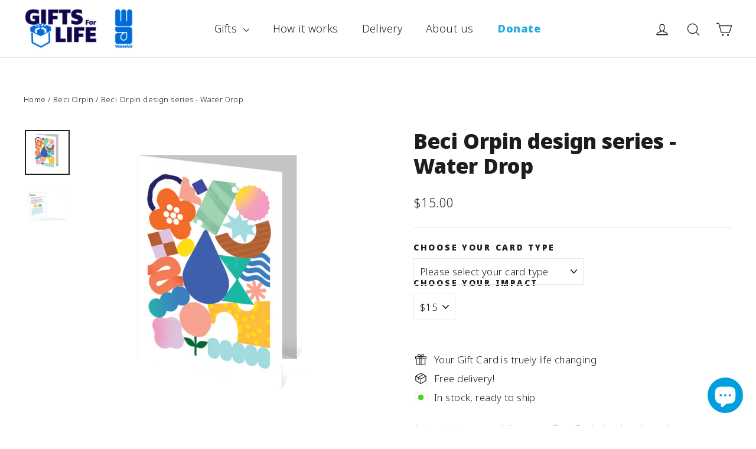

--- FILE ---
content_type: text/html; charset=utf-8
request_url: https://www.wateraidgifts.org.au/collections/beci-orpin/products/beci-orpin-card-1
body_size: 33257
content:
<!doctype html>
<html class="no-js" lang="en" dir="ltr">
<head>
  <meta charset="utf-8">
  <meta http-equiv="X-UA-Compatible" content="IE=edge,chrome=1">
  <meta name="viewport" content="width=device-width,initial-scale=1">
  <meta name="theme-color" content="#006bd9">
  <link rel="canonical" href="https://www.wateraidgifts.org.au/products/beci-orpin-card-1">
  <link rel="preconnect" href="https://cdn.shopify.com" crossorigin>
  <link rel="preconnect" href="https://fonts.shopifycdn.com" crossorigin>
  <link rel="dns-prefetch" href="https://productreviews.shopifycdn.com">
  <link rel="dns-prefetch" href="https://ajax.googleapis.com">
  <link rel="dns-prefetch" href="https://maps.googleapis.com">
  <link rel="dns-prefetch" href="https://maps.gstatic.com">

  <!-- Google Font Noto Sans - Added by Heartburst -->
  <link rel="preconnect" href="https://fonts.googleapis.com">
  <link rel="preconnect" href="https://fonts.gstatic.com" crossorigin>
  <link href="https://fonts.googleapis.com/css2?family=Noto+Sans:wght@300;900&display=swap" rel="stylesheet">
  <!-- END Google Font -->

  <!-- Google tag (gtag.js) -->
<script async src="https://www.googletagmanager.com/gtag/js?id=G-4CBPYP2BQX"></script>
<script>
  window.dataLayer = window.dataLayer || [];
  function gtag(){dataLayer.push(arguments);}
  gtag('js', new Date());

  gtag('config', 'G-4CBPYP2BQX');
</script>

  <script src="https://ajax.googleapis.com/ajax/libs/jquery/3.6.0/jquery.min.js"></script><link rel="shortcut icon" href="//www.wateraidgifts.org.au/cdn/shop/files/WaterAid_Logo_RGB_Avatar_32x32.png?v=1750313658" type="image/png" /><title>Beci Orpin design series - Water Drop
&ndash; WaterAid - Gifts for Life
</title>
<meta name="description" content="Artist, designer and illustrator Beci Orpin has lent her talents to WaterAid Australia to create two beautiful and unique cards for our range. By purchasing this card, you are making a life-changing donation to WaterAid that will help provide clean water, decent toilets and good hygiene to those who need it most. And best of all, you can brighten the day of a friend or family member with a gorgeous card. And that is a gift that is truly life changing. Your Gift Cards will arrive in letterboxes within 10 working days. If you choose an e-card or Print at home card, they’ll be sent to recipients on the day!"><meta property="og:site_name" content="WaterAid - Gifts for Life">
  <meta property="og:url" content="https://www.wateraidgifts.org.au/products/beci-orpin-card-1">
  <meta property="og:title" content="Beci Orpin design series - Water Drop">
  <meta property="og:type" content="product">
  <meta property="og:description" content="Artist, designer and illustrator Beci Orpin has lent her talents to WaterAid Australia to create two beautiful and unique cards for our range. By purchasing this card, you are making a life-changing donation to WaterAid that will help provide clean water, decent toilets and good hygiene to those who need it most. And best of all, you can brighten the day of a friend or family member with a gorgeous card. And that is a gift that is truly life changing. Your Gift Cards will arrive in letterboxes within 10 working days. If you choose an e-card or Print at home card, they’ll be sent to recipients on the day!"><meta property="og:image" content="http://www.wateraidgifts.org.au/cdn/shop/products/GFLcardBeciOrpin1A.png?v=1635489424">
    <meta property="og:image:secure_url" content="https://www.wateraidgifts.org.au/cdn/shop/products/GFLcardBeciOrpin1A.png?v=1635489424">
    <meta property="og:image:width" content="1200">
    <meta property="og:image:height" content="1200"><meta name="twitter:site" content="@wateraidaus">
  <meta name="twitter:card" content="summary_large_image">
  <meta name="twitter:title" content="Beci Orpin design series - Water Drop">
  <meta name="twitter:description" content="Artist, designer and illustrator Beci Orpin has lent her talents to WaterAid Australia to create two beautiful and unique cards for our range. By purchasing this card, you are making a life-changing donation to WaterAid that will help provide clean water, decent toilets and good hygiene to those who need it most. And best of all, you can brighten the day of a friend or family member with a gorgeous card. And that is a gift that is truly life changing. Your Gift Cards will arrive in letterboxes within 10 working days. If you choose an e-card or Print at home card, they’ll be sent to recipients on the day!">
<style data-shopify>@font-face {
  font-family: Poppins;
  font-weight: 700;
  font-style: normal;
  font-display: swap;
  src: url("//www.wateraidgifts.org.au/cdn/fonts/poppins/poppins_n7.56758dcf284489feb014a026f3727f2f20a54626.woff2") format("woff2"),
       url("//www.wateraidgifts.org.au/cdn/fonts/poppins/poppins_n7.f34f55d9b3d3205d2cd6f64955ff4b36f0cfd8da.woff") format("woff");
}

  @font-face {
  font-family: Jost;
  font-weight: 400;
  font-style: normal;
  font-display: swap;
  src: url("//www.wateraidgifts.org.au/cdn/fonts/jost/jost_n4.d47a1b6347ce4a4c9f437608011273009d91f2b7.woff2") format("woff2"),
       url("//www.wateraidgifts.org.au/cdn/fonts/jost/jost_n4.791c46290e672b3f85c3d1c651ef2efa3819eadd.woff") format("woff");
}


  @font-face {
  font-family: Jost;
  font-weight: 600;
  font-style: normal;
  font-display: swap;
  src: url("//www.wateraidgifts.org.au/cdn/fonts/jost/jost_n6.ec1178db7a7515114a2d84e3dd680832b7af8b99.woff2") format("woff2"),
       url("//www.wateraidgifts.org.au/cdn/fonts/jost/jost_n6.b1178bb6bdd3979fef38e103a3816f6980aeaff9.woff") format("woff");
}

  @font-face {
  font-family: Jost;
  font-weight: 400;
  font-style: italic;
  font-display: swap;
  src: url("//www.wateraidgifts.org.au/cdn/fonts/jost/jost_i4.b690098389649750ada222b9763d55796c5283a5.woff2") format("woff2"),
       url("//www.wateraidgifts.org.au/cdn/fonts/jost/jost_i4.fd766415a47e50b9e391ae7ec04e2ae25e7e28b0.woff") format("woff");
}

  @font-face {
  font-family: Jost;
  font-weight: 600;
  font-style: italic;
  font-display: swap;
  src: url("//www.wateraidgifts.org.au/cdn/fonts/jost/jost_i6.9af7e5f39e3a108c08f24047a4276332d9d7b85e.woff2") format("woff2"),
       url("//www.wateraidgifts.org.au/cdn/fonts/jost/jost_i6.2bf310262638f998ed206777ce0b9a3b98b6fe92.woff") format("woff");
}

</style><link href="//www.wateraidgifts.org.au/cdn/shop/t/8/assets/theme.css?v=9539477344616418591761008138" rel="stylesheet" type="text/css" media="all" />
<style data-shopify>:root {
    --typeHeaderPrimary: 'Noto Sans';
/*     --typeHeaderPrimary: Poppins; */
    --typeHeaderFallback: sans-serif;
    --typeHeaderSize: 35px;
    --typeHeaderWeight: 700;
    --typeHeaderLineHeight: 1.2;
    --typeHeaderSpacing: 0.0em;

    --typeBasePrimary: 'Noto Sans';
/*     --typeBasePrimary:Jost; */
    --typeBaseFallback:sans-serif;
    --typeBaseSize: 17px;
    --typeBaseWeight: 400;
    --typeBaseLineHeight: 1.6;
    --typeBaseSpacing: 0.025em;

    --iconWeight: 3px;
    --iconLinecaps: round;
  }

  
.collection-hero__content:before,
  .hero__image-wrapper:before,
  .hero__media:before {
    background-image: linear-gradient(to bottom, rgba(0, 0, 0, 0.0) 0%, rgba(0, 0, 0, 0.0) 40%, rgba(0, 0, 0, 0.62) 100%);
  }

  .skrim__item-content .skrim__overlay:after {
    background-image: linear-gradient(to bottom, rgba(0, 0, 0, 0.0) 30%, rgba(0, 0, 0, 0.62) 100%);
  }

  .placeholder-content {
    background-image: linear-gradient(100deg, #ffffff 40%, #f7f7f7 63%, #ffffff 79%);
  }</style><script>
    document.documentElement.className = document.documentElement.className.replace('no-js', 'js');

    window.theme = window.theme || {};
    theme.routes = {
      home: "/",
      cart: "/cart.js",
      cartPage: "/cart",
      cartAdd: "/cart/add.js",
      cartChange: "/cart/change.js",
      search: "/search"
    };
    theme.strings = {
      soldOut: "Sold Out",
      unavailable: "Unavailable",
      inStockLabel: "In stock, ready to ship",
      oneStockLabel: "Low stock - [count] item left",
      otherStockLabel: "Low stock - [count] items left",
      willNotShipUntil: "Ready to ship [date]",
      willBeInStockAfter: "Back in stock [date]",
      waitingForStock: "Inventory on the way",
      cartSavings: "You're saving [savings]",
      cartEmpty: "Your cart is currently empty.",
      cartTermsConfirmation: "You must agree with the terms and conditions of sales to check out",
      searchCollections: "Collections:",
      searchPages: "Pages:",
      searchArticles: "Articles:"
    };
    theme.settings = {
      cartType: "drawer",
      isCustomerTemplate: false,
      moneyFormat: "\u003cspan class=money\u003e${{amount}}\u003c\/span\u003e",
      predictiveSearch: true,
      predictiveSearchType: "product,article,page,collection",
      quickView: false,
      themeName: 'Motion',
      themeVersion: "10.1.0"
    };
  </script>

  <script>window.performance && window.performance.mark && window.performance.mark('shopify.content_for_header.start');</script><meta id="shopify-digital-wallet" name="shopify-digital-wallet" content="/9321492/digital_wallets/dialog">
<meta name="shopify-checkout-api-token" content="52a8213be46ddce6deeb91a691aaa398">
<meta id="in-context-paypal-metadata" data-shop-id="9321492" data-venmo-supported="false" data-environment="production" data-locale="en_US" data-paypal-v4="true" data-currency="AUD">
<link rel="alternate" type="application/json+oembed" href="https://www.wateraidgifts.org.au/products/beci-orpin-card-1.oembed">
<script async="async" src="/checkouts/internal/preloads.js?locale=en-AU"></script>
<link rel="preconnect" href="https://shop.app" crossorigin="anonymous">
<script async="async" src="https://shop.app/checkouts/internal/preloads.js?locale=en-AU&shop_id=9321492" crossorigin="anonymous"></script>
<script id="apple-pay-shop-capabilities" type="application/json">{"shopId":9321492,"countryCode":"AU","currencyCode":"AUD","merchantCapabilities":["supports3DS"],"merchantId":"gid:\/\/shopify\/Shop\/9321492","merchantName":"WaterAid - Gifts for Life","requiredBillingContactFields":["postalAddress","email"],"requiredShippingContactFields":["postalAddress","email"],"shippingType":"shipping","supportedNetworks":["visa","masterCard","amex","jcb"],"total":{"type":"pending","label":"WaterAid - Gifts for Life","amount":"1.00"},"shopifyPaymentsEnabled":true,"supportsSubscriptions":true}</script>
<script id="shopify-features" type="application/json">{"accessToken":"52a8213be46ddce6deeb91a691aaa398","betas":["rich-media-storefront-analytics"],"domain":"www.wateraidgifts.org.au","predictiveSearch":true,"shopId":9321492,"locale":"en"}</script>
<script>var Shopify = Shopify || {};
Shopify.shop = "wateraid-3.myshopify.com";
Shopify.locale = "en";
Shopify.currency = {"active":"AUD","rate":"1.0"};
Shopify.country = "AU";
Shopify.theme = {"name":"Motion","id":122674315361,"schema_name":"Motion","schema_version":"10.1.0","theme_store_id":847,"role":"main"};
Shopify.theme.handle = "null";
Shopify.theme.style = {"id":null,"handle":null};
Shopify.cdnHost = "www.wateraidgifts.org.au/cdn";
Shopify.routes = Shopify.routes || {};
Shopify.routes.root = "/";</script>
<script type="module">!function(o){(o.Shopify=o.Shopify||{}).modules=!0}(window);</script>
<script>!function(o){function n(){var o=[];function n(){o.push(Array.prototype.slice.apply(arguments))}return n.q=o,n}var t=o.Shopify=o.Shopify||{};t.loadFeatures=n(),t.autoloadFeatures=n()}(window);</script>
<script>
  window.ShopifyPay = window.ShopifyPay || {};
  window.ShopifyPay.apiHost = "shop.app\/pay";
  window.ShopifyPay.redirectState = null;
</script>
<script id="shop-js-analytics" type="application/json">{"pageType":"product"}</script>
<script defer="defer" async type="module" src="//www.wateraidgifts.org.au/cdn/shopifycloud/shop-js/modules/v2/client.init-shop-cart-sync_C5BV16lS.en.esm.js"></script>
<script defer="defer" async type="module" src="//www.wateraidgifts.org.au/cdn/shopifycloud/shop-js/modules/v2/chunk.common_CygWptCX.esm.js"></script>
<script type="module">
  await import("//www.wateraidgifts.org.au/cdn/shopifycloud/shop-js/modules/v2/client.init-shop-cart-sync_C5BV16lS.en.esm.js");
await import("//www.wateraidgifts.org.au/cdn/shopifycloud/shop-js/modules/v2/chunk.common_CygWptCX.esm.js");

  window.Shopify.SignInWithShop?.initShopCartSync?.({"fedCMEnabled":true,"windoidEnabled":true});

</script>
<script>
  window.Shopify = window.Shopify || {};
  if (!window.Shopify.featureAssets) window.Shopify.featureAssets = {};
  window.Shopify.featureAssets['shop-js'] = {"shop-cart-sync":["modules/v2/client.shop-cart-sync_ZFArdW7E.en.esm.js","modules/v2/chunk.common_CygWptCX.esm.js"],"init-fed-cm":["modules/v2/client.init-fed-cm_CmiC4vf6.en.esm.js","modules/v2/chunk.common_CygWptCX.esm.js"],"shop-button":["modules/v2/client.shop-button_tlx5R9nI.en.esm.js","modules/v2/chunk.common_CygWptCX.esm.js"],"shop-cash-offers":["modules/v2/client.shop-cash-offers_DOA2yAJr.en.esm.js","modules/v2/chunk.common_CygWptCX.esm.js","modules/v2/chunk.modal_D71HUcav.esm.js"],"init-windoid":["modules/v2/client.init-windoid_sURxWdc1.en.esm.js","modules/v2/chunk.common_CygWptCX.esm.js"],"shop-toast-manager":["modules/v2/client.shop-toast-manager_ClPi3nE9.en.esm.js","modules/v2/chunk.common_CygWptCX.esm.js"],"init-shop-email-lookup-coordinator":["modules/v2/client.init-shop-email-lookup-coordinator_B8hsDcYM.en.esm.js","modules/v2/chunk.common_CygWptCX.esm.js"],"init-shop-cart-sync":["modules/v2/client.init-shop-cart-sync_C5BV16lS.en.esm.js","modules/v2/chunk.common_CygWptCX.esm.js"],"avatar":["modules/v2/client.avatar_BTnouDA3.en.esm.js"],"pay-button":["modules/v2/client.pay-button_FdsNuTd3.en.esm.js","modules/v2/chunk.common_CygWptCX.esm.js"],"init-customer-accounts":["modules/v2/client.init-customer-accounts_DxDtT_ad.en.esm.js","modules/v2/client.shop-login-button_C5VAVYt1.en.esm.js","modules/v2/chunk.common_CygWptCX.esm.js","modules/v2/chunk.modal_D71HUcav.esm.js"],"init-shop-for-new-customer-accounts":["modules/v2/client.init-shop-for-new-customer-accounts_ChsxoAhi.en.esm.js","modules/v2/client.shop-login-button_C5VAVYt1.en.esm.js","modules/v2/chunk.common_CygWptCX.esm.js","modules/v2/chunk.modal_D71HUcav.esm.js"],"shop-login-button":["modules/v2/client.shop-login-button_C5VAVYt1.en.esm.js","modules/v2/chunk.common_CygWptCX.esm.js","modules/v2/chunk.modal_D71HUcav.esm.js"],"init-customer-accounts-sign-up":["modules/v2/client.init-customer-accounts-sign-up_CPSyQ0Tj.en.esm.js","modules/v2/client.shop-login-button_C5VAVYt1.en.esm.js","modules/v2/chunk.common_CygWptCX.esm.js","modules/v2/chunk.modal_D71HUcav.esm.js"],"shop-follow-button":["modules/v2/client.shop-follow-button_Cva4Ekp9.en.esm.js","modules/v2/chunk.common_CygWptCX.esm.js","modules/v2/chunk.modal_D71HUcav.esm.js"],"checkout-modal":["modules/v2/client.checkout-modal_BPM8l0SH.en.esm.js","modules/v2/chunk.common_CygWptCX.esm.js","modules/v2/chunk.modal_D71HUcav.esm.js"],"lead-capture":["modules/v2/client.lead-capture_Bi8yE_yS.en.esm.js","modules/v2/chunk.common_CygWptCX.esm.js","modules/v2/chunk.modal_D71HUcav.esm.js"],"shop-login":["modules/v2/client.shop-login_D6lNrXab.en.esm.js","modules/v2/chunk.common_CygWptCX.esm.js","modules/v2/chunk.modal_D71HUcav.esm.js"],"payment-terms":["modules/v2/client.payment-terms_CZxnsJam.en.esm.js","modules/v2/chunk.common_CygWptCX.esm.js","modules/v2/chunk.modal_D71HUcav.esm.js"]};
</script>
<script id="__st">var __st={"a":9321492,"offset":39600,"reqid":"87a43732-de19-44af-9c5e-fb36d2df36b3-1768647130","pageurl":"www.wateraidgifts.org.au\/collections\/beci-orpin\/products\/beci-orpin-card-1","u":"d3e5bab9600c","p":"product","rtyp":"product","rid":6664284307553};</script>
<script>window.ShopifyPaypalV4VisibilityTracking = true;</script>
<script id="captcha-bootstrap">!function(){'use strict';const t='contact',e='account',n='new_comment',o=[[t,t],['blogs',n],['comments',n],[t,'customer']],c=[[e,'customer_login'],[e,'guest_login'],[e,'recover_customer_password'],[e,'create_customer']],r=t=>t.map((([t,e])=>`form[action*='/${t}']:not([data-nocaptcha='true']) input[name='form_type'][value='${e}']`)).join(','),a=t=>()=>t?[...document.querySelectorAll(t)].map((t=>t.form)):[];function s(){const t=[...o],e=r(t);return a(e)}const i='password',u='form_key',d=['recaptcha-v3-token','g-recaptcha-response','h-captcha-response',i],f=()=>{try{return window.sessionStorage}catch{return}},m='__shopify_v',_=t=>t.elements[u];function p(t,e,n=!1){try{const o=window.sessionStorage,c=JSON.parse(o.getItem(e)),{data:r}=function(t){const{data:e,action:n}=t;return t[m]||n?{data:e,action:n}:{data:t,action:n}}(c);for(const[e,n]of Object.entries(r))t.elements[e]&&(t.elements[e].value=n);n&&o.removeItem(e)}catch(o){console.error('form repopulation failed',{error:o})}}const l='form_type',E='cptcha';function T(t){t.dataset[E]=!0}const w=window,h=w.document,L='Shopify',v='ce_forms',y='captcha';let A=!1;((t,e)=>{const n=(g='f06e6c50-85a8-45c8-87d0-21a2b65856fe',I='https://cdn.shopify.com/shopifycloud/storefront-forms-hcaptcha/ce_storefront_forms_captcha_hcaptcha.v1.5.2.iife.js',D={infoText:'Protected by hCaptcha',privacyText:'Privacy',termsText:'Terms'},(t,e,n)=>{const o=w[L][v],c=o.bindForm;if(c)return c(t,g,e,D).then(n);var r;o.q.push([[t,g,e,D],n]),r=I,A||(h.body.append(Object.assign(h.createElement('script'),{id:'captcha-provider',async:!0,src:r})),A=!0)});var g,I,D;w[L]=w[L]||{},w[L][v]=w[L][v]||{},w[L][v].q=[],w[L][y]=w[L][y]||{},w[L][y].protect=function(t,e){n(t,void 0,e),T(t)},Object.freeze(w[L][y]),function(t,e,n,w,h,L){const[v,y,A,g]=function(t,e,n){const i=e?o:[],u=t?c:[],d=[...i,...u],f=r(d),m=r(i),_=r(d.filter((([t,e])=>n.includes(e))));return[a(f),a(m),a(_),s()]}(w,h,L),I=t=>{const e=t.target;return e instanceof HTMLFormElement?e:e&&e.form},D=t=>v().includes(t);t.addEventListener('submit',(t=>{const e=I(t);if(!e)return;const n=D(e)&&!e.dataset.hcaptchaBound&&!e.dataset.recaptchaBound,o=_(e),c=g().includes(e)&&(!o||!o.value);(n||c)&&t.preventDefault(),c&&!n&&(function(t){try{if(!f())return;!function(t){const e=f();if(!e)return;const n=_(t);if(!n)return;const o=n.value;o&&e.removeItem(o)}(t);const e=Array.from(Array(32),(()=>Math.random().toString(36)[2])).join('');!function(t,e){_(t)||t.append(Object.assign(document.createElement('input'),{type:'hidden',name:u})),t.elements[u].value=e}(t,e),function(t,e){const n=f();if(!n)return;const o=[...t.querySelectorAll(`input[type='${i}']`)].map((({name:t})=>t)),c=[...d,...o],r={};for(const[a,s]of new FormData(t).entries())c.includes(a)||(r[a]=s);n.setItem(e,JSON.stringify({[m]:1,action:t.action,data:r}))}(t,e)}catch(e){console.error('failed to persist form',e)}}(e),e.submit())}));const S=(t,e)=>{t&&!t.dataset[E]&&(n(t,e.some((e=>e===t))),T(t))};for(const o of['focusin','change'])t.addEventListener(o,(t=>{const e=I(t);D(e)&&S(e,y())}));const B=e.get('form_key'),M=e.get(l),P=B&&M;t.addEventListener('DOMContentLoaded',(()=>{const t=y();if(P)for(const e of t)e.elements[l].value===M&&p(e,B);[...new Set([...A(),...v().filter((t=>'true'===t.dataset.shopifyCaptcha))])].forEach((e=>S(e,t)))}))}(h,new URLSearchParams(w.location.search),n,t,e,['guest_login'])})(!0,!0)}();</script>
<script integrity="sha256-4kQ18oKyAcykRKYeNunJcIwy7WH5gtpwJnB7kiuLZ1E=" data-source-attribution="shopify.loadfeatures" defer="defer" src="//www.wateraidgifts.org.au/cdn/shopifycloud/storefront/assets/storefront/load_feature-a0a9edcb.js" crossorigin="anonymous"></script>
<script crossorigin="anonymous" defer="defer" src="//www.wateraidgifts.org.au/cdn/shopifycloud/storefront/assets/shopify_pay/storefront-65b4c6d7.js?v=20250812"></script>
<script data-source-attribution="shopify.dynamic_checkout.dynamic.init">var Shopify=Shopify||{};Shopify.PaymentButton=Shopify.PaymentButton||{isStorefrontPortableWallets:!0,init:function(){window.Shopify.PaymentButton.init=function(){};var t=document.createElement("script");t.src="https://www.wateraidgifts.org.au/cdn/shopifycloud/portable-wallets/latest/portable-wallets.en.js",t.type="module",document.head.appendChild(t)}};
</script>
<script data-source-attribution="shopify.dynamic_checkout.buyer_consent">
  function portableWalletsHideBuyerConsent(e){var t=document.getElementById("shopify-buyer-consent"),n=document.getElementById("shopify-subscription-policy-button");t&&n&&(t.classList.add("hidden"),t.setAttribute("aria-hidden","true"),n.removeEventListener("click",e))}function portableWalletsShowBuyerConsent(e){var t=document.getElementById("shopify-buyer-consent"),n=document.getElementById("shopify-subscription-policy-button");t&&n&&(t.classList.remove("hidden"),t.removeAttribute("aria-hidden"),n.addEventListener("click",e))}window.Shopify?.PaymentButton&&(window.Shopify.PaymentButton.hideBuyerConsent=portableWalletsHideBuyerConsent,window.Shopify.PaymentButton.showBuyerConsent=portableWalletsShowBuyerConsent);
</script>
<script>
  function portableWalletsCleanup(e){e&&e.src&&console.error("Failed to load portable wallets script "+e.src);var t=document.querySelectorAll("shopify-accelerated-checkout .shopify-payment-button__skeleton, shopify-accelerated-checkout-cart .wallet-cart-button__skeleton"),e=document.getElementById("shopify-buyer-consent");for(let e=0;e<t.length;e++)t[e].remove();e&&e.remove()}function portableWalletsNotLoadedAsModule(e){e instanceof ErrorEvent&&"string"==typeof e.message&&e.message.includes("import.meta")&&"string"==typeof e.filename&&e.filename.includes("portable-wallets")&&(window.removeEventListener("error",portableWalletsNotLoadedAsModule),window.Shopify.PaymentButton.failedToLoad=e,"loading"===document.readyState?document.addEventListener("DOMContentLoaded",window.Shopify.PaymentButton.init):window.Shopify.PaymentButton.init())}window.addEventListener("error",portableWalletsNotLoadedAsModule);
</script>

<script type="module" src="https://www.wateraidgifts.org.au/cdn/shopifycloud/portable-wallets/latest/portable-wallets.en.js" onError="portableWalletsCleanup(this)" crossorigin="anonymous"></script>
<script nomodule>
  document.addEventListener("DOMContentLoaded", portableWalletsCleanup);
</script>

<link id="shopify-accelerated-checkout-styles" rel="stylesheet" media="screen" href="https://www.wateraidgifts.org.au/cdn/shopifycloud/portable-wallets/latest/accelerated-checkout-backwards-compat.css" crossorigin="anonymous">
<style id="shopify-accelerated-checkout-cart">
        #shopify-buyer-consent {
  margin-top: 1em;
  display: inline-block;
  width: 100%;
}

#shopify-buyer-consent.hidden {
  display: none;
}

#shopify-subscription-policy-button {
  background: none;
  border: none;
  padding: 0;
  text-decoration: underline;
  font-size: inherit;
  cursor: pointer;
}

#shopify-subscription-policy-button::before {
  box-shadow: none;
}

      </style>

<script>window.performance && window.performance.mark && window.performance.mark('shopify.content_for_header.end');</script>

  <script src="//www.wateraidgifts.org.au/cdn/shop/t/8/assets/vendor-scripts-v14.js" defer="defer"></script><script src="//www.wateraidgifts.org.au/cdn/shop/t/8/assets/theme.js?v=46747610121742539991731314704" defer="defer"></script>

  <link href="//www.wateraidgifts.org.au/cdn/shop/t/8/assets/custom.css?v=50030079545559093411731315756" rel="stylesheet" type="text/css" media="all" />
  <script src="//www.wateraidgifts.org.au/cdn/shop/t/8/assets/custom.js?v=28939696733309308691672995253" type="text/javascript"></script>
  
<script src="https://cdn.shopify.com/extensions/7bc9bb47-adfa-4267-963e-cadee5096caf/inbox-1252/assets/inbox-chat-loader.js" type="text/javascript" defer="defer"></script>
<link href="https://monorail-edge.shopifysvc.com" rel="dns-prefetch">
<script>(function(){if ("sendBeacon" in navigator && "performance" in window) {try {var session_token_from_headers = performance.getEntriesByType('navigation')[0].serverTiming.find(x => x.name == '_s').description;} catch {var session_token_from_headers = undefined;}var session_cookie_matches = document.cookie.match(/_shopify_s=([^;]*)/);var session_token_from_cookie = session_cookie_matches && session_cookie_matches.length === 2 ? session_cookie_matches[1] : "";var session_token = session_token_from_headers || session_token_from_cookie || "";function handle_abandonment_event(e) {var entries = performance.getEntries().filter(function(entry) {return /monorail-edge.shopifysvc.com/.test(entry.name);});if (!window.abandonment_tracked && entries.length === 0) {window.abandonment_tracked = true;var currentMs = Date.now();var navigation_start = performance.timing.navigationStart;var payload = {shop_id: 9321492,url: window.location.href,navigation_start,duration: currentMs - navigation_start,session_token,page_type: "product"};window.navigator.sendBeacon("https://monorail-edge.shopifysvc.com/v1/produce", JSON.stringify({schema_id: "online_store_buyer_site_abandonment/1.1",payload: payload,metadata: {event_created_at_ms: currentMs,event_sent_at_ms: currentMs}}));}}window.addEventListener('pagehide', handle_abandonment_event);}}());</script>
<script id="web-pixels-manager-setup">(function e(e,d,r,n,o){if(void 0===o&&(o={}),!Boolean(null===(a=null===(i=window.Shopify)||void 0===i?void 0:i.analytics)||void 0===a?void 0:a.replayQueue)){var i,a;window.Shopify=window.Shopify||{};var t=window.Shopify;t.analytics=t.analytics||{};var s=t.analytics;s.replayQueue=[],s.publish=function(e,d,r){return s.replayQueue.push([e,d,r]),!0};try{self.performance.mark("wpm:start")}catch(e){}var l=function(){var e={modern:/Edge?\/(1{2}[4-9]|1[2-9]\d|[2-9]\d{2}|\d{4,})\.\d+(\.\d+|)|Firefox\/(1{2}[4-9]|1[2-9]\d|[2-9]\d{2}|\d{4,})\.\d+(\.\d+|)|Chrom(ium|e)\/(9{2}|\d{3,})\.\d+(\.\d+|)|(Maci|X1{2}).+ Version\/(15\.\d+|(1[6-9]|[2-9]\d|\d{3,})\.\d+)([,.]\d+|)( \(\w+\)|)( Mobile\/\w+|) Safari\/|Chrome.+OPR\/(9{2}|\d{3,})\.\d+\.\d+|(CPU[ +]OS|iPhone[ +]OS|CPU[ +]iPhone|CPU IPhone OS|CPU iPad OS)[ +]+(15[._]\d+|(1[6-9]|[2-9]\d|\d{3,})[._]\d+)([._]\d+|)|Android:?[ /-](13[3-9]|1[4-9]\d|[2-9]\d{2}|\d{4,})(\.\d+|)(\.\d+|)|Android.+Firefox\/(13[5-9]|1[4-9]\d|[2-9]\d{2}|\d{4,})\.\d+(\.\d+|)|Android.+Chrom(ium|e)\/(13[3-9]|1[4-9]\d|[2-9]\d{2}|\d{4,})\.\d+(\.\d+|)|SamsungBrowser\/([2-9]\d|\d{3,})\.\d+/,legacy:/Edge?\/(1[6-9]|[2-9]\d|\d{3,})\.\d+(\.\d+|)|Firefox\/(5[4-9]|[6-9]\d|\d{3,})\.\d+(\.\d+|)|Chrom(ium|e)\/(5[1-9]|[6-9]\d|\d{3,})\.\d+(\.\d+|)([\d.]+$|.*Safari\/(?![\d.]+ Edge\/[\d.]+$))|(Maci|X1{2}).+ Version\/(10\.\d+|(1[1-9]|[2-9]\d|\d{3,})\.\d+)([,.]\d+|)( \(\w+\)|)( Mobile\/\w+|) Safari\/|Chrome.+OPR\/(3[89]|[4-9]\d|\d{3,})\.\d+\.\d+|(CPU[ +]OS|iPhone[ +]OS|CPU[ +]iPhone|CPU IPhone OS|CPU iPad OS)[ +]+(10[._]\d+|(1[1-9]|[2-9]\d|\d{3,})[._]\d+)([._]\d+|)|Android:?[ /-](13[3-9]|1[4-9]\d|[2-9]\d{2}|\d{4,})(\.\d+|)(\.\d+|)|Mobile Safari.+OPR\/([89]\d|\d{3,})\.\d+\.\d+|Android.+Firefox\/(13[5-9]|1[4-9]\d|[2-9]\d{2}|\d{4,})\.\d+(\.\d+|)|Android.+Chrom(ium|e)\/(13[3-9]|1[4-9]\d|[2-9]\d{2}|\d{4,})\.\d+(\.\d+|)|Android.+(UC? ?Browser|UCWEB|U3)[ /]?(15\.([5-9]|\d{2,})|(1[6-9]|[2-9]\d|\d{3,})\.\d+)\.\d+|SamsungBrowser\/(5\.\d+|([6-9]|\d{2,})\.\d+)|Android.+MQ{2}Browser\/(14(\.(9|\d{2,})|)|(1[5-9]|[2-9]\d|\d{3,})(\.\d+|))(\.\d+|)|K[Aa][Ii]OS\/(3\.\d+|([4-9]|\d{2,})\.\d+)(\.\d+|)/},d=e.modern,r=e.legacy,n=navigator.userAgent;return n.match(d)?"modern":n.match(r)?"legacy":"unknown"}(),u="modern"===l?"modern":"legacy",c=(null!=n?n:{modern:"",legacy:""})[u],f=function(e){return[e.baseUrl,"/wpm","/b",e.hashVersion,"modern"===e.buildTarget?"m":"l",".js"].join("")}({baseUrl:d,hashVersion:r,buildTarget:u}),m=function(e){var d=e.version,r=e.bundleTarget,n=e.surface,o=e.pageUrl,i=e.monorailEndpoint;return{emit:function(e){var a=e.status,t=e.errorMsg,s=(new Date).getTime(),l=JSON.stringify({metadata:{event_sent_at_ms:s},events:[{schema_id:"web_pixels_manager_load/3.1",payload:{version:d,bundle_target:r,page_url:o,status:a,surface:n,error_msg:t},metadata:{event_created_at_ms:s}}]});if(!i)return console&&console.warn&&console.warn("[Web Pixels Manager] No Monorail endpoint provided, skipping logging."),!1;try{return self.navigator.sendBeacon.bind(self.navigator)(i,l)}catch(e){}var u=new XMLHttpRequest;try{return u.open("POST",i,!0),u.setRequestHeader("Content-Type","text/plain"),u.send(l),!0}catch(e){return console&&console.warn&&console.warn("[Web Pixels Manager] Got an unhandled error while logging to Monorail."),!1}}}}({version:r,bundleTarget:l,surface:e.surface,pageUrl:self.location.href,monorailEndpoint:e.monorailEndpoint});try{o.browserTarget=l,function(e){var d=e.src,r=e.async,n=void 0===r||r,o=e.onload,i=e.onerror,a=e.sri,t=e.scriptDataAttributes,s=void 0===t?{}:t,l=document.createElement("script"),u=document.querySelector("head"),c=document.querySelector("body");if(l.async=n,l.src=d,a&&(l.integrity=a,l.crossOrigin="anonymous"),s)for(var f in s)if(Object.prototype.hasOwnProperty.call(s,f))try{l.dataset[f]=s[f]}catch(e){}if(o&&l.addEventListener("load",o),i&&l.addEventListener("error",i),u)u.appendChild(l);else{if(!c)throw new Error("Did not find a head or body element to append the script");c.appendChild(l)}}({src:f,async:!0,onload:function(){if(!function(){var e,d;return Boolean(null===(d=null===(e=window.Shopify)||void 0===e?void 0:e.analytics)||void 0===d?void 0:d.initialized)}()){var d=window.webPixelsManager.init(e)||void 0;if(d){var r=window.Shopify.analytics;r.replayQueue.forEach((function(e){var r=e[0],n=e[1],o=e[2];d.publishCustomEvent(r,n,o)})),r.replayQueue=[],r.publish=d.publishCustomEvent,r.visitor=d.visitor,r.initialized=!0}}},onerror:function(){return m.emit({status:"failed",errorMsg:"".concat(f," has failed to load")})},sri:function(e){var d=/^sha384-[A-Za-z0-9+/=]+$/;return"string"==typeof e&&d.test(e)}(c)?c:"",scriptDataAttributes:o}),m.emit({status:"loading"})}catch(e){m.emit({status:"failed",errorMsg:(null==e?void 0:e.message)||"Unknown error"})}}})({shopId: 9321492,storefrontBaseUrl: "https://www.wateraidgifts.org.au",extensionsBaseUrl: "https://extensions.shopifycdn.com/cdn/shopifycloud/web-pixels-manager",monorailEndpoint: "https://monorail-edge.shopifysvc.com/unstable/produce_batch",surface: "storefront-renderer",enabledBetaFlags: ["2dca8a86"],webPixelsConfigList: [{"id":"201621601","configuration":"{\"config\":\"{\\\"pixel_id\\\":\\\"G-4CBPYP2BQX\\\",\\\"gtag_events\\\":[{\\\"type\\\":\\\"purchase\\\",\\\"action_label\\\":\\\"G-4CBPYP2BQX\\\"},{\\\"type\\\":\\\"page_view\\\",\\\"action_label\\\":\\\"G-4CBPYP2BQX\\\"},{\\\"type\\\":\\\"view_item\\\",\\\"action_label\\\":\\\"G-4CBPYP2BQX\\\"},{\\\"type\\\":\\\"search\\\",\\\"action_label\\\":\\\"G-4CBPYP2BQX\\\"},{\\\"type\\\":\\\"add_to_cart\\\",\\\"action_label\\\":\\\"G-4CBPYP2BQX\\\"},{\\\"type\\\":\\\"begin_checkout\\\",\\\"action_label\\\":\\\"G-4CBPYP2BQX\\\"},{\\\"type\\\":\\\"add_payment_info\\\",\\\"action_label\\\":\\\"G-4CBPYP2BQX\\\"}],\\\"enable_monitoring_mode\\\":false}\"}","eventPayloadVersion":"v1","runtimeContext":"OPEN","scriptVersion":"b2a88bafab3e21179ed38636efcd8a93","type":"APP","apiClientId":1780363,"privacyPurposes":[],"dataSharingAdjustments":{"protectedCustomerApprovalScopes":["read_customer_address","read_customer_email","read_customer_name","read_customer_personal_data","read_customer_phone"]}},{"id":"95092833","configuration":"{\"pixel_id\":\"1157611164372241\",\"pixel_type\":\"facebook_pixel\",\"metaapp_system_user_token\":\"-\"}","eventPayloadVersion":"v1","runtimeContext":"OPEN","scriptVersion":"ca16bc87fe92b6042fbaa3acc2fbdaa6","type":"APP","apiClientId":2329312,"privacyPurposes":["ANALYTICS","MARKETING","SALE_OF_DATA"],"dataSharingAdjustments":{"protectedCustomerApprovalScopes":["read_customer_address","read_customer_email","read_customer_name","read_customer_personal_data","read_customer_phone"]}},{"id":"shopify-app-pixel","configuration":"{}","eventPayloadVersion":"v1","runtimeContext":"STRICT","scriptVersion":"0450","apiClientId":"shopify-pixel","type":"APP","privacyPurposes":["ANALYTICS","MARKETING"]},{"id":"shopify-custom-pixel","eventPayloadVersion":"v1","runtimeContext":"LAX","scriptVersion":"0450","apiClientId":"shopify-pixel","type":"CUSTOM","privacyPurposes":["ANALYTICS","MARKETING"]}],isMerchantRequest: false,initData: {"shop":{"name":"WaterAid - Gifts for Life","paymentSettings":{"currencyCode":"AUD"},"myshopifyDomain":"wateraid-3.myshopify.com","countryCode":"AU","storefrontUrl":"https:\/\/www.wateraidgifts.org.au"},"customer":null,"cart":null,"checkout":null,"productVariants":[{"price":{"amount":15.0,"currencyCode":"AUD"},"product":{"title":"Beci Orpin design series - Water Drop","vendor":"WaterAid","id":"6664284307553","untranslatedTitle":"Beci Orpin design series - Water Drop","url":"\/products\/beci-orpin-card-1","type":"Gift Card"},"id":"39582383571041","image":{"src":"\/\/www.wateraidgifts.org.au\/cdn\/shop\/products\/GFLcardBeciOrpin1A.png?v=1635489424"},"sku":"GEN003","title":"Please select your card type \/ $15","untranslatedTitle":"Please select your card type \/ $15"},{"price":{"amount":30.0,"currencyCode":"AUD"},"product":{"title":"Beci Orpin design series - Water Drop","vendor":"WaterAid","id":"6664284307553","untranslatedTitle":"Beci Orpin design series - Water Drop","url":"\/products\/beci-orpin-card-1","type":"Gift Card"},"id":"42571232641121","image":{"src":"\/\/www.wateraidgifts.org.au\/cdn\/shop\/products\/GFLcardBeciOrpin1A.png?v=1635489424"},"sku":"GEN003","title":"Please select your card type \/ $30","untranslatedTitle":"Please select your card type \/ $30"},{"price":{"amount":60.0,"currencyCode":"AUD"},"product":{"title":"Beci Orpin design series - Water Drop","vendor":"WaterAid","id":"6664284307553","untranslatedTitle":"Beci Orpin design series - Water Drop","url":"\/products\/beci-orpin-card-1","type":"Gift Card"},"id":"42571232673889","image":{"src":"\/\/www.wateraidgifts.org.au\/cdn\/shop\/products\/GFLcardBeciOrpin1A.png?v=1635489424"},"sku":"GEN003","title":"Please select your card type \/ $60","untranslatedTitle":"Please select your card type \/ $60"},{"price":{"amount":15.0,"currencyCode":"AUD"},"product":{"title":"Beci Orpin design series - Water Drop","vendor":"WaterAid","id":"6664284307553","untranslatedTitle":"Beci Orpin design series - Water Drop","url":"\/products\/beci-orpin-card-1","type":"Gift Card"},"id":"39582383603809","image":{"src":"\/\/www.wateraidgifts.org.au\/cdn\/shop\/products\/GFLcardBeciOrpin1A.png?v=1635489424"},"sku":"GEN003","title":"Donation only- no card required \/ $15","untranslatedTitle":"Donation only- no card required \/ $15"},{"price":{"amount":30.0,"currencyCode":"AUD"},"product":{"title":"Beci Orpin design series - Water Drop","vendor":"WaterAid","id":"6664284307553","untranslatedTitle":"Beci Orpin design series - Water Drop","url":"\/products\/beci-orpin-card-1","type":"Gift Card"},"id":"42571232706657","image":{"src":"\/\/www.wateraidgifts.org.au\/cdn\/shop\/products\/GFLcardBeciOrpin1A.png?v=1635489424"},"sku":"GEN003","title":"Donation only- no card required \/ $30","untranslatedTitle":"Donation only- no card required \/ $30"},{"price":{"amount":60.0,"currencyCode":"AUD"},"product":{"title":"Beci Orpin design series - Water Drop","vendor":"WaterAid","id":"6664284307553","untranslatedTitle":"Beci Orpin design series - Water Drop","url":"\/products\/beci-orpin-card-1","type":"Gift Card"},"id":"42571232739425","image":{"src":"\/\/www.wateraidgifts.org.au\/cdn\/shop\/products\/GFLcardBeciOrpin1A.png?v=1635489424"},"sku":"GEN003","title":"Donation only- no card required \/ $60","untranslatedTitle":"Donation only- no card required \/ $60"},{"price":{"amount":15.0,"currencyCode":"AUD"},"product":{"title":"Beci Orpin design series - Water Drop","vendor":"WaterAid","id":"6664284307553","untranslatedTitle":"Beci Orpin design series - Water Drop","url":"\/products\/beci-orpin-card-1","type":"Gift Card"},"id":"39582383636577","image":{"src":"\/\/www.wateraidgifts.org.au\/cdn\/shop\/products\/GFLcardBeciOrpin1A.png?v=1635489424"},"sku":"GEN003","title":"Print at home cards \/ $15","untranslatedTitle":"Print at home cards \/ $15"},{"price":{"amount":30.0,"currencyCode":"AUD"},"product":{"title":"Beci Orpin design series - Water Drop","vendor":"WaterAid","id":"6664284307553","untranslatedTitle":"Beci Orpin design series - Water Drop","url":"\/products\/beci-orpin-card-1","type":"Gift Card"},"id":"42571232772193","image":{"src":"\/\/www.wateraidgifts.org.au\/cdn\/shop\/products\/GFLcardBeciOrpin1A.png?v=1635489424"},"sku":"GEN003","title":"Print at home cards \/ $30","untranslatedTitle":"Print at home cards \/ $30"},{"price":{"amount":60.0,"currencyCode":"AUD"},"product":{"title":"Beci Orpin design series - Water Drop","vendor":"WaterAid","id":"6664284307553","untranslatedTitle":"Beci Orpin design series - Water Drop","url":"\/products\/beci-orpin-card-1","type":"Gift Card"},"id":"42571232804961","image":{"src":"\/\/www.wateraidgifts.org.au\/cdn\/shop\/products\/GFLcardBeciOrpin1A.png?v=1635489424"},"sku":"GEN003","title":"Print at home cards \/ $60","untranslatedTitle":"Print at home cards \/ $60"},{"price":{"amount":15.0,"currencyCode":"AUD"},"product":{"title":"Beci Orpin design series - Water Drop","vendor":"WaterAid","id":"6664284307553","untranslatedTitle":"Beci Orpin design series - Water Drop","url":"\/products\/beci-orpin-card-1","type":"Gift Card"},"id":"39582383669345","image":{"src":"\/\/www.wateraidgifts.org.au\/cdn\/shop\/products\/GFLcardBeciOrpin1A.png?v=1635489424"},"sku":"GEN003","title":"e-card \/ $15","untranslatedTitle":"e-card \/ $15"},{"price":{"amount":30.0,"currencyCode":"AUD"},"product":{"title":"Beci Orpin design series - Water Drop","vendor":"WaterAid","id":"6664284307553","untranslatedTitle":"Beci Orpin design series - Water Drop","url":"\/products\/beci-orpin-card-1","type":"Gift Card"},"id":"42571232837729","image":{"src":"\/\/www.wateraidgifts.org.au\/cdn\/shop\/products\/GFLcardBeciOrpin1A.png?v=1635489424"},"sku":"GEN003","title":"e-card \/ $30","untranslatedTitle":"e-card \/ $30"},{"price":{"amount":60.0,"currencyCode":"AUD"},"product":{"title":"Beci Orpin design series - Water Drop","vendor":"WaterAid","id":"6664284307553","untranslatedTitle":"Beci Orpin design series - Water Drop","url":"\/products\/beci-orpin-card-1","type":"Gift Card"},"id":"42571232870497","image":{"src":"\/\/www.wateraidgifts.org.au\/cdn\/shop\/products\/GFLcardBeciOrpin1A.png?v=1635489424"},"sku":"GEN003","title":"e-card \/ $60","untranslatedTitle":"e-card \/ $60"},{"price":{"amount":15.0,"currencyCode":"AUD"},"product":{"title":"Beci Orpin design series - Water Drop","vendor":"WaterAid","id":"6664284307553","untranslatedTitle":"Beci Orpin design series - Water Drop","url":"\/products\/beci-orpin-card-1","type":"Gift Card"},"id":"39582383702113","image":{"src":"\/\/www.wateraidgifts.org.au\/cdn\/shop\/products\/GFLcardBeciOrpin1A.png?v=1635489424"},"sku":"GEN003","title":"Blank Card \/ $15","untranslatedTitle":"Blank Card \/ $15"},{"price":{"amount":30.0,"currencyCode":"AUD"},"product":{"title":"Beci Orpin design series - Water Drop","vendor":"WaterAid","id":"6664284307553","untranslatedTitle":"Beci Orpin design series - Water Drop","url":"\/products\/beci-orpin-card-1","type":"Gift Card"},"id":"42571232903265","image":{"src":"\/\/www.wateraidgifts.org.au\/cdn\/shop\/products\/GFLcardBeciOrpin1A.png?v=1635489424"},"sku":"GEN003","title":"Blank Card \/ $30","untranslatedTitle":"Blank Card \/ $30"},{"price":{"amount":60.0,"currencyCode":"AUD"},"product":{"title":"Beci Orpin design series - Water Drop","vendor":"WaterAid","id":"6664284307553","untranslatedTitle":"Beci Orpin design series - Water Drop","url":"\/products\/beci-orpin-card-1","type":"Gift Card"},"id":"42571232936033","image":{"src":"\/\/www.wateraidgifts.org.au\/cdn\/shop\/products\/GFLcardBeciOrpin1A.png?v=1635489424"},"sku":"GEN003","title":"Blank Card \/ $60","untranslatedTitle":"Blank Card \/ $60"}],"purchasingCompany":null},},"https://www.wateraidgifts.org.au/cdn","fcfee988w5aeb613cpc8e4bc33m6693e112",{"modern":"","legacy":""},{"shopId":"9321492","storefrontBaseUrl":"https:\/\/www.wateraidgifts.org.au","extensionBaseUrl":"https:\/\/extensions.shopifycdn.com\/cdn\/shopifycloud\/web-pixels-manager","surface":"storefront-renderer","enabledBetaFlags":"[\"2dca8a86\"]","isMerchantRequest":"false","hashVersion":"fcfee988w5aeb613cpc8e4bc33m6693e112","publish":"custom","events":"[[\"page_viewed\",{}],[\"product_viewed\",{\"productVariant\":{\"price\":{\"amount\":15.0,\"currencyCode\":\"AUD\"},\"product\":{\"title\":\"Beci Orpin design series - Water Drop\",\"vendor\":\"WaterAid\",\"id\":\"6664284307553\",\"untranslatedTitle\":\"Beci Orpin design series - Water Drop\",\"url\":\"\/products\/beci-orpin-card-1\",\"type\":\"Gift Card\"},\"id\":\"39582383571041\",\"image\":{\"src\":\"\/\/www.wateraidgifts.org.au\/cdn\/shop\/products\/GFLcardBeciOrpin1A.png?v=1635489424\"},\"sku\":\"GEN003\",\"title\":\"Please select your card type \/ $15\",\"untranslatedTitle\":\"Please select your card type \/ $15\"}}]]"});</script><script>
  window.ShopifyAnalytics = window.ShopifyAnalytics || {};
  window.ShopifyAnalytics.meta = window.ShopifyAnalytics.meta || {};
  window.ShopifyAnalytics.meta.currency = 'AUD';
  var meta = {"product":{"id":6664284307553,"gid":"gid:\/\/shopify\/Product\/6664284307553","vendor":"WaterAid","type":"Gift Card","handle":"beci-orpin-card-1","variants":[{"id":39582383571041,"price":1500,"name":"Beci Orpin design series - Water Drop - Please select your card type \/ $15","public_title":"Please select your card type \/ $15","sku":"GEN003"},{"id":42571232641121,"price":3000,"name":"Beci Orpin design series - Water Drop - Please select your card type \/ $30","public_title":"Please select your card type \/ $30","sku":"GEN003"},{"id":42571232673889,"price":6000,"name":"Beci Orpin design series - Water Drop - Please select your card type \/ $60","public_title":"Please select your card type \/ $60","sku":"GEN003"},{"id":39582383603809,"price":1500,"name":"Beci Orpin design series - Water Drop - Donation only- no card required \/ $15","public_title":"Donation only- no card required \/ $15","sku":"GEN003"},{"id":42571232706657,"price":3000,"name":"Beci Orpin design series - Water Drop - Donation only- no card required \/ $30","public_title":"Donation only- no card required \/ $30","sku":"GEN003"},{"id":42571232739425,"price":6000,"name":"Beci Orpin design series - Water Drop - Donation only- no card required \/ $60","public_title":"Donation only- no card required \/ $60","sku":"GEN003"},{"id":39582383636577,"price":1500,"name":"Beci Orpin design series - Water Drop - Print at home cards \/ $15","public_title":"Print at home cards \/ $15","sku":"GEN003"},{"id":42571232772193,"price":3000,"name":"Beci Orpin design series - Water Drop - Print at home cards \/ $30","public_title":"Print at home cards \/ $30","sku":"GEN003"},{"id":42571232804961,"price":6000,"name":"Beci Orpin design series - Water Drop - Print at home cards \/ $60","public_title":"Print at home cards \/ $60","sku":"GEN003"},{"id":39582383669345,"price":1500,"name":"Beci Orpin design series - Water Drop - e-card \/ $15","public_title":"e-card \/ $15","sku":"GEN003"},{"id":42571232837729,"price":3000,"name":"Beci Orpin design series - Water Drop - e-card \/ $30","public_title":"e-card \/ $30","sku":"GEN003"},{"id":42571232870497,"price":6000,"name":"Beci Orpin design series - Water Drop - e-card \/ $60","public_title":"e-card \/ $60","sku":"GEN003"},{"id":39582383702113,"price":1500,"name":"Beci Orpin design series - Water Drop - Blank Card \/ $15","public_title":"Blank Card \/ $15","sku":"GEN003"},{"id":42571232903265,"price":3000,"name":"Beci Orpin design series - Water Drop - Blank Card \/ $30","public_title":"Blank Card \/ $30","sku":"GEN003"},{"id":42571232936033,"price":6000,"name":"Beci Orpin design series - Water Drop - Blank Card \/ $60","public_title":"Blank Card \/ $60","sku":"GEN003"}],"remote":false},"page":{"pageType":"product","resourceType":"product","resourceId":6664284307553,"requestId":"87a43732-de19-44af-9c5e-fb36d2df36b3-1768647130"}};
  for (var attr in meta) {
    window.ShopifyAnalytics.meta[attr] = meta[attr];
  }
</script>
<script class="analytics">
  (function () {
    var customDocumentWrite = function(content) {
      var jquery = null;

      if (window.jQuery) {
        jquery = window.jQuery;
      } else if (window.Checkout && window.Checkout.$) {
        jquery = window.Checkout.$;
      }

      if (jquery) {
        jquery('body').append(content);
      }
    };

    var hasLoggedConversion = function(token) {
      if (token) {
        return document.cookie.indexOf('loggedConversion=' + token) !== -1;
      }
      return false;
    }

    var setCookieIfConversion = function(token) {
      if (token) {
        var twoMonthsFromNow = new Date(Date.now());
        twoMonthsFromNow.setMonth(twoMonthsFromNow.getMonth() + 2);

        document.cookie = 'loggedConversion=' + token + '; expires=' + twoMonthsFromNow;
      }
    }

    var trekkie = window.ShopifyAnalytics.lib = window.trekkie = window.trekkie || [];
    if (trekkie.integrations) {
      return;
    }
    trekkie.methods = [
      'identify',
      'page',
      'ready',
      'track',
      'trackForm',
      'trackLink'
    ];
    trekkie.factory = function(method) {
      return function() {
        var args = Array.prototype.slice.call(arguments);
        args.unshift(method);
        trekkie.push(args);
        return trekkie;
      };
    };
    for (var i = 0; i < trekkie.methods.length; i++) {
      var key = trekkie.methods[i];
      trekkie[key] = trekkie.factory(key);
    }
    trekkie.load = function(config) {
      trekkie.config = config || {};
      trekkie.config.initialDocumentCookie = document.cookie;
      var first = document.getElementsByTagName('script')[0];
      var script = document.createElement('script');
      script.type = 'text/javascript';
      script.onerror = function(e) {
        var scriptFallback = document.createElement('script');
        scriptFallback.type = 'text/javascript';
        scriptFallback.onerror = function(error) {
                var Monorail = {
      produce: function produce(monorailDomain, schemaId, payload) {
        var currentMs = new Date().getTime();
        var event = {
          schema_id: schemaId,
          payload: payload,
          metadata: {
            event_created_at_ms: currentMs,
            event_sent_at_ms: currentMs
          }
        };
        return Monorail.sendRequest("https://" + monorailDomain + "/v1/produce", JSON.stringify(event));
      },
      sendRequest: function sendRequest(endpointUrl, payload) {
        // Try the sendBeacon API
        if (window && window.navigator && typeof window.navigator.sendBeacon === 'function' && typeof window.Blob === 'function' && !Monorail.isIos12()) {
          var blobData = new window.Blob([payload], {
            type: 'text/plain'
          });

          if (window.navigator.sendBeacon(endpointUrl, blobData)) {
            return true;
          } // sendBeacon was not successful

        } // XHR beacon

        var xhr = new XMLHttpRequest();

        try {
          xhr.open('POST', endpointUrl);
          xhr.setRequestHeader('Content-Type', 'text/plain');
          xhr.send(payload);
        } catch (e) {
          console.log(e);
        }

        return false;
      },
      isIos12: function isIos12() {
        return window.navigator.userAgent.lastIndexOf('iPhone; CPU iPhone OS 12_') !== -1 || window.navigator.userAgent.lastIndexOf('iPad; CPU OS 12_') !== -1;
      }
    };
    Monorail.produce('monorail-edge.shopifysvc.com',
      'trekkie_storefront_load_errors/1.1',
      {shop_id: 9321492,
      theme_id: 122674315361,
      app_name: "storefront",
      context_url: window.location.href,
      source_url: "//www.wateraidgifts.org.au/cdn/s/trekkie.storefront.cd680fe47e6c39ca5d5df5f0a32d569bc48c0f27.min.js"});

        };
        scriptFallback.async = true;
        scriptFallback.src = '//www.wateraidgifts.org.au/cdn/s/trekkie.storefront.cd680fe47e6c39ca5d5df5f0a32d569bc48c0f27.min.js';
        first.parentNode.insertBefore(scriptFallback, first);
      };
      script.async = true;
      script.src = '//www.wateraidgifts.org.au/cdn/s/trekkie.storefront.cd680fe47e6c39ca5d5df5f0a32d569bc48c0f27.min.js';
      first.parentNode.insertBefore(script, first);
    };
    trekkie.load(
      {"Trekkie":{"appName":"storefront","development":false,"defaultAttributes":{"shopId":9321492,"isMerchantRequest":null,"themeId":122674315361,"themeCityHash":"15874174037585496502","contentLanguage":"en","currency":"AUD","eventMetadataId":"981f6eaa-a683-4147-be68-becd29b89ce4"},"isServerSideCookieWritingEnabled":true,"monorailRegion":"shop_domain","enabledBetaFlags":["65f19447"]},"Session Attribution":{},"S2S":{"facebookCapiEnabled":true,"source":"trekkie-storefront-renderer","apiClientId":580111}}
    );

    var loaded = false;
    trekkie.ready(function() {
      if (loaded) return;
      loaded = true;

      window.ShopifyAnalytics.lib = window.trekkie;

      var originalDocumentWrite = document.write;
      document.write = customDocumentWrite;
      try { window.ShopifyAnalytics.merchantGoogleAnalytics.call(this); } catch(error) {};
      document.write = originalDocumentWrite;

      window.ShopifyAnalytics.lib.page(null,{"pageType":"product","resourceType":"product","resourceId":6664284307553,"requestId":"87a43732-de19-44af-9c5e-fb36d2df36b3-1768647130","shopifyEmitted":true});

      var match = window.location.pathname.match(/checkouts\/(.+)\/(thank_you|post_purchase)/)
      var token = match? match[1]: undefined;
      if (!hasLoggedConversion(token)) {
        setCookieIfConversion(token);
        window.ShopifyAnalytics.lib.track("Viewed Product",{"currency":"AUD","variantId":39582383571041,"productId":6664284307553,"productGid":"gid:\/\/shopify\/Product\/6664284307553","name":"Beci Orpin design series - Water Drop - Please select your card type \/ $15","price":"15.00","sku":"GEN003","brand":"WaterAid","variant":"Please select your card type \/ $15","category":"Gift Card","nonInteraction":true,"remote":false},undefined,undefined,{"shopifyEmitted":true});
      window.ShopifyAnalytics.lib.track("monorail:\/\/trekkie_storefront_viewed_product\/1.1",{"currency":"AUD","variantId":39582383571041,"productId":6664284307553,"productGid":"gid:\/\/shopify\/Product\/6664284307553","name":"Beci Orpin design series - Water Drop - Please select your card type \/ $15","price":"15.00","sku":"GEN003","brand":"WaterAid","variant":"Please select your card type \/ $15","category":"Gift Card","nonInteraction":true,"remote":false,"referer":"https:\/\/www.wateraidgifts.org.au\/collections\/beci-orpin\/products\/beci-orpin-card-1"});
      }
    });


        var eventsListenerScript = document.createElement('script');
        eventsListenerScript.async = true;
        eventsListenerScript.src = "//www.wateraidgifts.org.au/cdn/shopifycloud/storefront/assets/shop_events_listener-3da45d37.js";
        document.getElementsByTagName('head')[0].appendChild(eventsListenerScript);

})();</script>
  <script>
  if (!window.ga || (window.ga && typeof window.ga !== 'function')) {
    window.ga = function ga() {
      (window.ga.q = window.ga.q || []).push(arguments);
      if (window.Shopify && window.Shopify.analytics && typeof window.Shopify.analytics.publish === 'function') {
        window.Shopify.analytics.publish("ga_stub_called", {}, {sendTo: "google_osp_migration"});
      }
      console.error("Shopify's Google Analytics stub called with:", Array.from(arguments), "\nSee https://help.shopify.com/manual/promoting-marketing/pixels/pixel-migration#google for more information.");
    };
    if (window.Shopify && window.Shopify.analytics && typeof window.Shopify.analytics.publish === 'function') {
      window.Shopify.analytics.publish("ga_stub_initialized", {}, {sendTo: "google_osp_migration"});
    }
  }
</script>
<script
  defer
  src="https://www.wateraidgifts.org.au/cdn/shopifycloud/perf-kit/shopify-perf-kit-3.0.4.min.js"
  data-application="storefront-renderer"
  data-shop-id="9321492"
  data-render-region="gcp-us-central1"
  data-page-type="product"
  data-theme-instance-id="122674315361"
  data-theme-name="Motion"
  data-theme-version="10.1.0"
  data-monorail-region="shop_domain"
  data-resource-timing-sampling-rate="10"
  data-shs="true"
  data-shs-beacon="true"
  data-shs-export-with-fetch="true"
  data-shs-logs-sample-rate="1"
  data-shs-beacon-endpoint="https://www.wateraidgifts.org.au/api/collect"
></script>
</head>

<body class="template-product" data-transitions="true" data-type_header_capitalize="false" data-type_base_accent_transform="true" data-type_header_accent_transform="true" data-animate_sections="true" data-animate_underlines="true" data-animate_buttons="true" data-animate_images="true" data-animate_page_transition_style="page-slow-fade" data-type_header_text_alignment="true" data-animate_images_style="zoom-fade">

  
    <script type="text/javascript">window.setTimeout(function() { document.body.className += " loaded"; }, 25);</script>
  

  <a class="in-page-link visually-hidden skip-link" href="#MainContent">Skip to content</a>

  <div id="PageContainer" class="page-container">
    <div class="transition-body"><div id="shopify-section-header" class="shopify-section"><div id="NavDrawer" class="drawer drawer--right">
  <div class="drawer__contents">
    <div class="drawer__fixed-header">
      <div class="drawer__header appear-animation appear-delay-2">
        <div class="drawer__title"></div>
        <div class="drawer__close">
          <button type="button" class="drawer__close-button js-drawer-close">
            <svg aria-hidden="true" focusable="false" role="presentation" class="icon icon-close" viewBox="0 0 64 64"><path d="M19 17.61l27.12 27.13m0-27.12L19 44.74"/></svg>
            <span class="icon__fallback-text">Close menu</span>
          </button>
        </div>
      </div>
    </div>
    <div class="drawer__scrollable">
      <ul class="mobile-nav" role="navigation" aria-label="Primary"><li class="mobile-nav__item appear-animation appear-delay-3"><div class="mobile-nav__has-sublist"><a href="/collections/all-gifts" class="mobile-nav__link" id="Label-collections-all-gifts1">
                    Gifts
                  </a>
                  <div class="mobile-nav__toggle">
                    <button type="button" class="collapsible-trigger collapsible--auto-height" aria-controls="Linklist-collections-all-gifts1" aria-labelledby="Label-collections-all-gifts1"><span class="collapsible-trigger__icon collapsible-trigger__icon--open" role="presentation">
  <svg aria-hidden="true" focusable="false" role="presentation" class="icon icon--wide icon-chevron-down" viewBox="0 0 28 16"><path d="M1.57 1.59l12.76 12.77L27.1 1.59" stroke-width="2" stroke="#000" fill="none" fill-rule="evenodd"/></svg>
</span>
</button>
                  </div></div><div id="Linklist-collections-all-gifts1" class="mobile-nav__sublist collapsible-content collapsible-content--all">
                <div class="collapsible-content__inner">
                  <ul class="mobile-nav__sublist"><li class="mobile-nav__item">
                        <div class="mobile-nav__child-item"><a href="/collections/all" class="mobile-nav__link" id="Sublabel-collections-all1">
                              All gifts
                            </a></div></li><li class="mobile-nav__item">
                        <div class="mobile-nav__child-item"><a href="/collections/christmas-cards" class="mobile-nav__link" id="Sublabel-collections-christmas-cards2">
                              Christmas gifts
                            </a></div></li><li class="mobile-nav__item">
                        <div class="mobile-nav__child-item"><a href="/collections/water-gifts" class="mobile-nav__link" id="Sublabel-collections-water-gifts3">
                              Clean water gifts
                            </a></div></li><li class="mobile-nav__item">
                        <div class="mobile-nav__child-item"><a href="/collections/toilet-and-hygiene-gifts" class="mobile-nav__link" id="Sublabel-collections-toilet-and-hygiene-gifts4">
                              Decent toilet gifts
                            </a></div></li><li class="mobile-nav__item">
                        <div class="mobile-nav__child-item"><a href="/collections/mothers-day" class="mobile-nav__link" id="Sublabel-collections-mothers-day5">
                              Hygiene gifts
                            </a></div></li><li class="mobile-nav__item">
                        <div class="mobile-nav__child-item"><a href="/collections/fathers-day" class="mobile-nav__link" id="Sublabel-collections-fathers-day6">
                              Health Gifts
                            </a></div></li><li class="mobile-nav__item">
                        <div class="mobile-nav__child-item"><a href="/collections/education-gifts" class="mobile-nav__link" id="Sublabel-collections-education-gifts7">
                              Education Gifts
                            </a></div></li></ul><div class="megamenu__promo megamenu__promo--mobile"><a href="/collections/beci-orpin" class="megamenu__promo-link"><div style="margin: 0 auto; max-width: 3024px">
                            <div class="image-wrap aos-animate megamenu__promo-image" style="height: 0; padding-bottom: 100.0%;"><img class="lazyload"
                                  data-src="//www.wateraidgifts.org.au/cdn/shop/files/IMG_0433_387cc1eb-38b3-4055-845e-1801b448af12_{width}x.jpg?v=1673331109"
                                  data-widths="[540, 750, 900]"
                                  data-aspectratio="1.0"
                                  data-sizes="auto"
                                  alt="">
                            </div>
                          </div><div><strong>Beci Orpin</strong></div><div>Limited edition collection</div></a></div><div class="megamenu__promo megamenu__promo--mobile"><a href="/collections/water-gifts" class="megamenu__promo-link"><div style="margin: 0 auto; max-width: 3104px">
                            <div class="image-wrap aos-animate megamenu__promo-image" style="height: 0; padding-bottom: 100.0%;"><img class="lazyload"
                                  data-src="//www.wateraidgifts.org.au/cdn/shop/files/WaterAid__Joey_Lawrence2_square_{width}x.jpg?v=1673331297"
                                  data-widths="[540, 750, 900]"
                                  data-aspectratio="1.0"
                                  data-sizes="auto"
                                  alt="">
                            </div>
                          </div><div><strong>Water gifts</strong></div><div>Water you waiting for</div></a></div></div>
              </div></li><li class="mobile-nav__item appear-animation appear-delay-4"><a href="/pages/how-it-works" class="mobile-nav__link">How it works</a></li><li class="mobile-nav__item appear-animation appear-delay-5"><a href="/pages/delivery-information" class="mobile-nav__link">Delivery</a></li><li class="mobile-nav__item appear-animation appear-delay-6"><a href="/pages/about-us" class="mobile-nav__link">About us</a></li><li class="mobile-nav__item appear-animation appear-delay-7"><a href="https://www.wateraid.org/au/donate" class="mobile-nav__link">Donate</a></li><li class="mobile-nav__item appear-animation appear-delay-8">
              <a href="https://www.wateraidgifts.org.au/customer_authentication/redirect?locale=en&region_country=AU" class="mobile-nav__link">Log in</a>
            </li><li class="mobile-nav__spacer"></li>
      </ul>

      <ul class="no-bullets social-icons mobile-nav__social"><li>
      <a target="_blank" rel="noopener" href="https://instagram.com/wateraidaustralia/" title="WaterAid - Gifts for Life on Instagram">
        <svg aria-hidden="true" focusable="false" role="presentation" class="icon icon-instagram" viewBox="0 0 32 32"><path fill="#444" d="M16 3.094c4.206 0 4.7.019 6.363.094 1.538.069 2.369.325 2.925.544.738.287 1.262.625 1.813 1.175s.894 1.075 1.175 1.813c.212.556.475 1.387.544 2.925.075 1.662.094 2.156.094 6.363s-.019 4.7-.094 6.363c-.069 1.538-.325 2.369-.544 2.925-.288.738-.625 1.262-1.175 1.813s-1.075.894-1.813 1.175c-.556.212-1.387.475-2.925.544-1.663.075-2.156.094-6.363.094s-4.7-.019-6.363-.094c-1.537-.069-2.369-.325-2.925-.544-.737-.288-1.263-.625-1.813-1.175s-.894-1.075-1.175-1.813c-.212-.556-.475-1.387-.544-2.925-.075-1.663-.094-2.156-.094-6.363s.019-4.7.094-6.363c.069-1.537.325-2.369.544-2.925.287-.737.625-1.263 1.175-1.813s1.075-.894 1.813-1.175c.556-.212 1.388-.475 2.925-.544 1.662-.081 2.156-.094 6.363-.094zm0-2.838c-4.275 0-4.813.019-6.494.094-1.675.075-2.819.344-3.819.731-1.037.4-1.913.944-2.788 1.819S1.486 4.656 1.08 5.688c-.387 1-.656 2.144-.731 3.825-.075 1.675-.094 2.213-.094 6.488s.019 4.813.094 6.494c.075 1.675.344 2.819.731 3.825.4 1.038.944 1.913 1.819 2.788s1.756 1.413 2.788 1.819c1 .387 2.144.656 3.825.731s2.213.094 6.494.094 4.813-.019 6.494-.094c1.675-.075 2.819-.344 3.825-.731 1.038-.4 1.913-.944 2.788-1.819s1.413-1.756 1.819-2.788c.387-1 .656-2.144.731-3.825s.094-2.212.094-6.494-.019-4.813-.094-6.494c-.075-1.675-.344-2.819-.731-3.825-.4-1.038-.944-1.913-1.819-2.788s-1.756-1.413-2.788-1.819c-1-.387-2.144-.656-3.825-.731C20.812.275 20.275.256 16 .256z"/><path fill="#444" d="M16 7.912a8.088 8.088 0 0 0 0 16.175c4.463 0 8.087-3.625 8.087-8.088s-3.625-8.088-8.088-8.088zm0 13.338a5.25 5.25 0 1 1 0-10.5 5.25 5.25 0 1 1 0 10.5zM26.294 7.594a1.887 1.887 0 1 1-3.774.002 1.887 1.887 0 0 1 3.774-.003z"/></svg>
        <span class="icon__fallback-text">Instagram</span>
      </a>
    </li><li>
      <a target="_blank" rel="noopener" href="https://www.facebook.com/WaterAidAustralia" title="WaterAid - Gifts for Life on Facebook">
        <svg aria-hidden="true" focusable="false" role="presentation" class="icon icon-facebook" viewBox="0 0 14222 14222"><path d="M14222 7112c0 3549.352-2600.418 6491.344-6000 7024.72V9168h1657l315-2056H8222V5778c0-562 275-1111 1159-1111h897V2917s-814-139-1592-139c-1624 0-2686 984-2686 2767v1567H4194v2056h1806v4968.72C2600.418 13603.344 0 10661.352 0 7112 0 3184.703 3183.703 1 7111 1s7111 3183.703 7111 7111zm-8222 7025c362 57 733 86 1111 86-377.945 0-749.003-29.485-1111-86.28zm2222 0v-.28a7107.458 7107.458 0 0 1-167.717 24.267A7407.158 7407.158 0 0 0 8222 14137zm-167.717 23.987C7745.664 14201.89 7430.797 14223 7111 14223c319.843 0 634.675-21.479 943.283-62.013z"/></svg>
        <span class="icon__fallback-text">Facebook</span>
      </a>
    </li><li>
      <a target="_blank" rel="noopener" href="https://www.youtube.com/WaterAidAustralia/" title="WaterAid - Gifts for Life on YouTube">
        <svg aria-hidden="true" focusable="false" role="presentation" class="icon icon-youtube" viewBox="0 0 21 20"><path fill="#444" d="M-.196 15.803q0 1.23.812 2.092t1.977.861h14.946q1.165 0 1.977-.861t.812-2.092V3.909q0-1.23-.82-2.116T17.539.907H2.593q-1.148 0-1.969.886t-.82 2.116v11.894zm7.465-2.149V6.058q0-.115.066-.18.049-.016.082-.016l.082.016 7.153 3.806q.066.066.066.164 0 .066-.066.131l-7.153 3.806q-.033.033-.066.033-.066 0-.098-.033-.066-.066-.066-.131z"/></svg>
        <span class="icon__fallback-text">YouTube</span>
      </a>
    </li><li>
      <a target="_blank" rel="noopener" href="http://www.twitter.com/wateraidaus" title="WaterAid - Gifts for Life on Twitter">
        <svg aria-hidden="true" focusable="false" role="presentation" class="icon icon-twitter" viewBox="0 0 32 32"><path fill="#444" d="M31.281 6.733q-1.304 1.924-3.13 3.26 0 .13.033.408t.033.408q0 2.543-.75 5.086t-2.282 4.858-3.635 4.108-5.053 2.869-6.341 1.076q-5.282 0-9.65-2.836.913.065 1.5.065 4.401 0 7.857-2.673-2.054-.033-3.668-1.255t-2.266-3.146q.554.13 1.206.13.88 0 1.663-.261-2.184-.456-3.619-2.184t-1.435-3.977v-.065q1.239.652 2.836.717-1.271-.848-2.021-2.233t-.75-2.983q0-1.63.815-3.195 2.38 2.967 5.754 4.678t7.319 1.907q-.228-.815-.228-1.434 0-2.608 1.858-4.45t4.532-1.842q1.304 0 2.51.522t2.054 1.467q2.152-.424 4.01-1.532-.685 2.217-2.771 3.488 1.989-.261 3.619-.978z"/></svg>
        <span class="icon__fallback-text">Twitter</span>
      </a>
    </li></ul>

    </div>
  </div>
</div>

  <div id="CartDrawer" class="drawer drawer--right">
    <form id="CartDrawerForm" action="/cart" method="post" novalidate class="drawer__contents">
      <div class="drawer__fixed-header">
        <div class="drawer__header appear-animation appear-delay-1">
          <div class="drawer__title">Cart</div>
          <div class="drawer__close">
            <button type="button" class="drawer__close-button js-drawer-close">
              <svg aria-hidden="true" focusable="false" role="presentation" class="icon icon-close" viewBox="0 0 64 64"><path d="M19 17.61l27.12 27.13m0-27.12L19 44.74"/></svg>
              <span class="icon__fallback-text">Close cart</span>
            </button>
          </div>
        </div>
      </div>

      <div class="drawer__inner">
        <div class="drawer__scrollable">
          <div data-products class="appear-animation appear-delay-2"></div>

          
        </div>

        <div class="drawer__footer appear-animation appear-delay-4">
          <div data-discounts>
            
          </div>

          <div class="cart__item-sub cart__item-row">
            <div class="cart__subtotal">Subtotal</div>
            <div data-subtotal><span class=money>$0.00</span></div>
          </div>

          <div class="cart__item-row cart__savings text-center hide" data-savings></div>

          <div class="cart__item-row text-center ajaxcart__note">
            <small>
              Shipping, taxes, and discount codes calculated at checkout.<br />
            </small>
          </div>

          

          <div class="cart__checkout-wrapper">
            <button type="submit" name="checkout" data-terms-required="false" class="btn cart__checkout">
              Check out securely
            </button>

            
          </div>
        </div>
      </div>

      <div class="drawer__cart-empty appear-animation appear-delay-2">
        <div class="drawer__scrollable">
          Your cart is currently empty.
        </div>
      </div>
    </form>
  </div>

<style data-shopify>.site-nav__link,
  .site-nav__dropdown-link {
    font-size: 18px;
  }.site-header {
      border-bottom: 1px solid;
      border-bottom-color: #e8e8e1;
    }</style><div data-section-id="header" data-section-type="header">
  <div id="HeaderWrapper" class="header-wrapper"><header
      id="SiteHeader"
      class="site-header"
      data-sticky="true"
      data-overlay="false">
      <div class="page-width">
        <div
          class="header-layout header-layout--left-center"
          data-logo-align="left"><div class="header-item header-item--logo"><style data-shopify>.header-item--logo,
  .header-layout--left-center .header-item--logo,
  .header-layout--left-center .header-item--icons {
    -webkit-box-flex: 0 1 160px;
    -ms-flex: 0 1 160px;
    flex: 0 1 160px;
  }

  @media only screen and (min-width: 769px) {
    .header-item--logo,
    .header-layout--left-center .header-item--logo,
    .header-layout--left-center .header-item--icons {
      -webkit-box-flex: 0 0 200px;
      -ms-flex: 0 0 200px;
      flex: 0 0 200px;
    }
  }

  .site-header__logo a {
    max-width: 160px;
  }
  .is-light .site-header__logo .logo--inverted {
    max-width: 160px;
  }
  @media only screen and (min-width: 769px) {
    .site-header__logo a {
      max-width: 200px;
    }

    .is-light .site-header__logo .logo--inverted {
      max-width: 200px;
    }
  }</style><div id="LogoContainer" class="h1 site-header__logo" itemscope itemtype="http://schema.org/Organization">
  <a
    href="/"
    itemprop="url"
    class="site-header__logo-link"
    style="padding-top: 37.62120232708468%">
    <img
      class="small--hide"
      src="//www.wateraidgifts.org.au/cdn/shop/files/GFL_logo_2025_1_-_primary_with_WA_logo_11d6de3e-e6b4-4b4c-ad40-e278bfaee7ee_200x.png?v=1761009168"
      srcset="//www.wateraidgifts.org.au/cdn/shop/files/GFL_logo_2025_1_-_primary_with_WA_logo_11d6de3e-e6b4-4b4c-ad40-e278bfaee7ee_200x.png?v=1761009168 1x, //www.wateraidgifts.org.au/cdn/shop/files/GFL_logo_2025_1_-_primary_with_WA_logo_11d6de3e-e6b4-4b4c-ad40-e278bfaee7ee_200x@2x.png?v=1761009168 2x"
      alt="WaterAid - Gifts for Life"
      itemprop="logo">
    <img
      class="medium-up--hide"
      src="//www.wateraidgifts.org.au/cdn/shop/files/GFL_logo_2025_1_-_primary_with_WA_logo_11d6de3e-e6b4-4b4c-ad40-e278bfaee7ee_160x.png?v=1761009168"
      srcset="//www.wateraidgifts.org.au/cdn/shop/files/GFL_logo_2025_1_-_primary_with_WA_logo_11d6de3e-e6b4-4b4c-ad40-e278bfaee7ee_160x.png?v=1761009168 1x, //www.wateraidgifts.org.au/cdn/shop/files/GFL_logo_2025_1_-_primary_with_WA_logo_11d6de3e-e6b4-4b4c-ad40-e278bfaee7ee_160x@2x.png?v=1761009168 2x"
      alt="WaterAid - Gifts for Life">
  </a></div></div><div class="header-item header-item--navigation text-center"><ul
  class="site-nav site-navigation medium-down--hide"
  
    role="navigation" aria-label="Primary"
  ><li
      class="site-nav__item site-nav__expanded-item site-nav--has-dropdown site-nav--is-megamenu"
      aria-haspopup="true">

      <a href="/collections/all-gifts" class="site-nav__link site-nav__link--has-dropdown">
        Gifts
<svg aria-hidden="true" focusable="false" role="presentation" class="icon icon--wide icon-chevron-down" viewBox="0 0 28 16"><path d="M1.57 1.59l12.76 12.77L27.1 1.59" stroke-width="2" stroke="#000" fill="none" fill-rule="evenodd"/></svg></a><div class="site-nav__dropdown megamenu text-left">
          <div class="page-width">
            <div class="megamenu__wrapper">
              <div class="megamenu__cols">
                <div class="megamenu__col appear-animation appear-delay-1"><div class="megamenu__col-title">
                      <a href="/collections/all" class="site-nav__dropdown-link site-nav__dropdown-link--top-level site-nav__dropdown-link--mega">
                        <span class="megamenu__link-label">
                          All gifts
                        </span>
                      </a>
                    </div><div class="megamenu__col-title">
                      <a href="/collections/christmas-cards" class="site-nav__dropdown-link site-nav__dropdown-link--top-level site-nav__dropdown-link--mega">
                        <span class="megamenu__link-label">
                          Christmas gifts
                        </span>
                      </a>
                    </div><div class="megamenu__col-title">
                      <a href="/collections/water-gifts" class="site-nav__dropdown-link site-nav__dropdown-link--top-level site-nav__dropdown-link--mega">
                        <span class="megamenu__link-label">
                          Clean water gifts
                        </span>
                      </a>
                    </div><div class="megamenu__col-title">
                      <a href="/collections/toilet-and-hygiene-gifts" class="site-nav__dropdown-link site-nav__dropdown-link--top-level site-nav__dropdown-link--mega">
                        <span class="megamenu__link-label">
                          Decent toilet gifts
                        </span>
                      </a>
                    </div><div class="megamenu__col-title">
                      <a href="/collections/mothers-day" class="site-nav__dropdown-link site-nav__dropdown-link--top-level site-nav__dropdown-link--mega">
                        <span class="megamenu__link-label">
                          Hygiene gifts
                        </span>
                      </a>
                    </div><div class="megamenu__col-title">
                      <a href="/collections/fathers-day" class="site-nav__dropdown-link site-nav__dropdown-link--top-level site-nav__dropdown-link--mega">
                        <span class="megamenu__link-label">
                          Health Gifts
                        </span>
                      </a>
                    </div><div class="megamenu__col-title">
                      <a href="/collections/education-gifts" class="site-nav__dropdown-link site-nav__dropdown-link--top-level site-nav__dropdown-link--mega">
                        <span class="megamenu__link-label">
                          Education Gifts
                        </span>
                      </a>
                    </div></div>
              </div><div class="megamenu__promo appear-animation appear-delay-2"><a href="/collections/beci-orpin" class="megamenu__promo-link"><div style="margin: 0 auto; max-width: 3024px">
                      <div class="image-wrap aos-animate megamenu__promo-image" style="height: 0; padding-bottom: 100.0%;"><img class="lazyload"
                            data-src="//www.wateraidgifts.org.au/cdn/shop/files/IMG_0433_387cc1eb-38b3-4055-845e-1801b448af12_{width}x.jpg?v=1673331109"
                            data-widths="[540, 750, 900]"
                            data-aspectratio="1.0"
                            data-sizes="auto"
                            alt="">
                      </div>
                    </div><div><strong>Beci Orpin</strong></div><div>Limited edition collection</div></a></div><div class="megamenu__promo appear-animation appear-delay-3"><a href="/collections/water-gifts" class="megamenu__promo-link"><div style="margin: 0 auto; max-width: 3104px">
                      <div class="image-wrap aos-animate megamenu__promo-image" style="height: 0; padding-bottom: 100.0%;"><img class="lazyload"
                            data-src="//www.wateraidgifts.org.au/cdn/shop/files/WaterAid__Joey_Lawrence2_square_{width}x.jpg?v=1673331297"
                            data-widths="[540, 750, 900]"
                            data-aspectratio="1.0"
                            data-sizes="auto"
                            alt="">
                      </div>
                    </div><div><strong>Water gifts</strong></div><div>Water you waiting for</div></a></div></div>
          </div>
        </div></li><li
      class="site-nav__item site-nav__expanded-item"
      >

      <a href="/pages/how-it-works" class="site-nav__link">
        How it works
</a></li><li
      class="site-nav__item site-nav__expanded-item"
      >

      <a href="/pages/delivery-information" class="site-nav__link">
        Delivery
</a></li><li
      class="site-nav__item site-nav__expanded-item"
      >

      <a href="/pages/about-us" class="site-nav__link">
        About us
</a></li><li
      class="site-nav__item site-nav__expanded-item"
      >

      <a href="https://www.wateraid.org/au/donate" class="site-nav__link">
        Donate
</a></li></ul>
</div><div class="header-item header-item--icons"><div class="site-nav site-nav--icons">
  <div class="site-nav__icons">
    
      <a class="site-nav__link site-nav__link--icon medium-down--hide" href="/account">
        <svg aria-hidden="true" focusable="false" role="presentation" class="icon icon-user" viewBox="0 0 64 64"><path d="M35 39.84v-2.53c3.3-1.91 6-6.66 6-11.41 0-7.63 0-13.82-9-13.82s-9 6.19-9 13.82c0 4.75 2.7 9.51 6 11.41v2.53c-10.18.85-18 6-18 12.16h42c0-6.19-7.82-11.31-18-12.16z"/></svg>
        <span class="icon__fallback-text">
          
            Log in
          
        </span>
      </a>
    

    
      <a href="/search" class="site-nav__link site-nav__link--icon js-search-header js-no-transition">
        <svg aria-hidden="true" focusable="false" role="presentation" class="icon icon-search" viewBox="0 0 64 64"><path d="M47.16 28.58A18.58 18.58 0 1 1 28.58 10a18.58 18.58 0 0 1 18.58 18.58zM54 54L41.94 42"/></svg>
        <span class="icon__fallback-text">Search</span>
      </a>
    

    
      <button
        type="button"
        class="site-nav__link site-nav__link--icon js-drawer-open-nav large-up--hide"
        aria-controls="NavDrawer">
        <svg aria-hidden="true" focusable="false" role="presentation" class="icon icon-hamburger" viewBox="0 0 64 64"><path d="M7 15h51M7 32h43M7 49h51"/></svg>
        <span class="icon__fallback-text">Site navigation</span>
      </button>
    

    <a href="/cart" class="site-nav__link site-nav__link--icon js-drawer-open-cart js-no-transition" aria-controls="CartDrawer" data-icon="cart">
      <span class="cart-link"><svg aria-hidden="true" focusable="false" role="presentation" class="icon icon-cart" viewBox="0 0 64 64"><path d="M14 17.44h46.79l-7.94 25.61H20.96l-9.65-35.1H3"/><circle cx="27" cy="53" r="2"/><circle cx="47" cy="53" r="2"/></svg><span class="icon__fallback-text">Cart</span>
        <span class="cart-link__bubble"></span>
      </span>
    </a>
  </div>
</div>
</div>
        </div></div>
      <div class="site-header__search-container">
        <div class="site-header__search">
          <div class="page-width">
            <form action="/search" method="get" id="HeaderSearchForm" class="site-header__search-form" role="search">
              <input type="hidden" name="type" value="product,article,page,collection">
              <input type="hidden" name="options[prefix]" value="last">
              <label for="search-icon" class="hidden-label">Search</label>
              <label for="SearchClose" class="hidden-label">"Close (esc)"</label>
              <button type="submit" id="search-icon" class="text-link site-header__search-btn">
                <svg aria-hidden="true" focusable="false" role="presentation" class="icon icon-search" viewBox="0 0 64 64"><path d="M47.16 28.58A18.58 18.58 0 1 1 28.58 10a18.58 18.58 0 0 1 18.58 18.58zM54 54L41.94 42"/></svg>
                <span class="icon__fallback-text">Search</span>
              </button>
              <input type="search" name="q" value="" placeholder="Search our store" class="site-header__search-input" aria-label="Search our store">
            </form>
            <button type="button" id="SearchClose" class="text-link site-header__search-btn">
              <svg aria-hidden="true" focusable="false" role="presentation" class="icon icon-close" viewBox="0 0 64 64"><path d="M19 17.61l27.12 27.13m0-27.12L19 44.74"/></svg>
              <span class="icon__fallback-text">"Close (esc)"</span>
            </button>
          </div>
        </div><div id="PredictiveWrapper" class="predictive-results hide">
            <div class="page-width">
              <div id="PredictiveResults" class="predictive-result__layout"></div>
              <div class="text-center predictive-results__footer">
                <button type="button" class="btn" data-predictive-search-button>
                  <small>
                    View more
                  </small>
                </button>
              </div>
            </div>
          </div></div>
    </header>
  </div>
</div>
</div><div id="shopify-section-newsletter-popup" class="shopify-section index-section--hidden">


</div>
<div id="shopify-section-age-verification-popup" class="shopify-section"><age-verification-popup
  id="AgeVerificationPopup-age-verification-popup"
  class="
    age-verification-popup modal modal--square modal--mobile-friendly
    
      age-verification-popup--image-false
    
  "
  data-enabled="false"
  data-test-mode="false"
  data-section-id="age-verification-popup"
>
  

  <div class="modal__inner">
    <div class="modal__centered">
      <div
        class="
          modal__centered-content modal__centered-content--padded
        "
        >
        <div class="age-verification-popup__content-wrapper">
          <div
            class="age-verification-popup__content age-verification-popup__content--active"
            data-age-verification-popup-content
          >
            
              <h2>Confirm your age</h2>
            
            
              <div class="rte">
                <div class="enlarge-text"><p>Are you 18 years old or older?</p></div>
              </div>
            
            
              <div class="age-verification-popup__btns-wrapper">
            
              
                <button
                  class="btn btn--no-animate"
                  data-age-verification-popup-decline-button
                >
                  No I'm not
                </button>
              
              
                <button
                  class="btn btn--no-animate"
                  data-age-verification-popup-exit-button
                >
                  Yes I am
                </button>
              
            
            </div>
            
          </div>
          <div
            class="age-verification-popup__decline-content age-verification-popup__decline-content--inactive"
            data-age-verification-popup-decline-content
          >
            
              <h2>Come back when you're older</h2>
            
            
              <div class="rte">
                <div class="enlarge-text"><p>Sorry, the content of this store can't be seen by a younger audience. Come back when you're older.</p></div>
              </div>
            
            
              <button
                class="btn"
                data-age-verification-popup-return-button
              >
                Oops, I entered incorrectly
              </button>
            
          </div>
        </div>
      </div>
    </div>
  </div>
</age-verification-popup>



</div><main class="main-content" id="MainContent">
        <div id="shopify-section-template--14573043679329__main" class="shopify-section"><div id="ProductSection-template--14573043679329__main"
  class="product-section"
  data-section-id="template--14573043679329__main"
  data-product-id="6664284307553"
  data-section-type="product"
  data-product-title="Beci Orpin design series - Water Drop"
  data-product-handle="beci-orpin-card-1"
  
    data-history="true"
  
  data-modal="false"><script type="application/ld+json">
  {
    "@context": "http://schema.org",
    "@type": "Product",
    "offers": [{
          "@type" : "Offer","sku": "GEN003","availability" : "http://schema.org/InStock",
          "price" : 15.0,
          "priceCurrency" : "AUD",
          "priceValidUntil": "2026-01-27",
          "url" : "https:\/\/www.wateraidgifts.org.au\/products\/beci-orpin-card-1?variant=39582383571041"
        },
{
          "@type" : "Offer","sku": "GEN003","availability" : "http://schema.org/InStock",
          "price" : 30.0,
          "priceCurrency" : "AUD",
          "priceValidUntil": "2026-01-27",
          "url" : "https:\/\/www.wateraidgifts.org.au\/products\/beci-orpin-card-1?variant=42571232641121"
        },
{
          "@type" : "Offer","sku": "GEN003","availability" : "http://schema.org/InStock",
          "price" : 60.0,
          "priceCurrency" : "AUD",
          "priceValidUntil": "2026-01-27",
          "url" : "https:\/\/www.wateraidgifts.org.au\/products\/beci-orpin-card-1?variant=42571232673889"
        },
{
          "@type" : "Offer","sku": "GEN003","availability" : "http://schema.org/InStock",
          "price" : 15.0,
          "priceCurrency" : "AUD",
          "priceValidUntil": "2026-01-27",
          "url" : "https:\/\/www.wateraidgifts.org.au\/products\/beci-orpin-card-1?variant=39582383603809"
        },
{
          "@type" : "Offer","sku": "GEN003","availability" : "http://schema.org/InStock",
          "price" : 30.0,
          "priceCurrency" : "AUD",
          "priceValidUntil": "2026-01-27",
          "url" : "https:\/\/www.wateraidgifts.org.au\/products\/beci-orpin-card-1?variant=42571232706657"
        },
{
          "@type" : "Offer","sku": "GEN003","availability" : "http://schema.org/InStock",
          "price" : 60.0,
          "priceCurrency" : "AUD",
          "priceValidUntil": "2026-01-27",
          "url" : "https:\/\/www.wateraidgifts.org.au\/products\/beci-orpin-card-1?variant=42571232739425"
        },
{
          "@type" : "Offer","sku": "GEN003","availability" : "http://schema.org/InStock",
          "price" : 15.0,
          "priceCurrency" : "AUD",
          "priceValidUntil": "2026-01-27",
          "url" : "https:\/\/www.wateraidgifts.org.au\/products\/beci-orpin-card-1?variant=39582383636577"
        },
{
          "@type" : "Offer","sku": "GEN003","availability" : "http://schema.org/InStock",
          "price" : 30.0,
          "priceCurrency" : "AUD",
          "priceValidUntil": "2026-01-27",
          "url" : "https:\/\/www.wateraidgifts.org.au\/products\/beci-orpin-card-1?variant=42571232772193"
        },
{
          "@type" : "Offer","sku": "GEN003","availability" : "http://schema.org/InStock",
          "price" : 60.0,
          "priceCurrency" : "AUD",
          "priceValidUntil": "2026-01-27",
          "url" : "https:\/\/www.wateraidgifts.org.au\/products\/beci-orpin-card-1?variant=42571232804961"
        },
{
          "@type" : "Offer","sku": "GEN003","availability" : "http://schema.org/InStock",
          "price" : 15.0,
          "priceCurrency" : "AUD",
          "priceValidUntil": "2026-01-27",
          "url" : "https:\/\/www.wateraidgifts.org.au\/products\/beci-orpin-card-1?variant=39582383669345"
        },
{
          "@type" : "Offer","sku": "GEN003","availability" : "http://schema.org/InStock",
          "price" : 30.0,
          "priceCurrency" : "AUD",
          "priceValidUntil": "2026-01-27",
          "url" : "https:\/\/www.wateraidgifts.org.au\/products\/beci-orpin-card-1?variant=42571232837729"
        },
{
          "@type" : "Offer","sku": "GEN003","availability" : "http://schema.org/InStock",
          "price" : 60.0,
          "priceCurrency" : "AUD",
          "priceValidUntil": "2026-01-27",
          "url" : "https:\/\/www.wateraidgifts.org.au\/products\/beci-orpin-card-1?variant=42571232870497"
        },
{
          "@type" : "Offer","sku": "GEN003","availability" : "http://schema.org/InStock",
          "price" : 15.0,
          "priceCurrency" : "AUD",
          "priceValidUntil": "2026-01-27",
          "url" : "https:\/\/www.wateraidgifts.org.au\/products\/beci-orpin-card-1?variant=39582383702113"
        },
{
          "@type" : "Offer","sku": "GEN003","availability" : "http://schema.org/InStock",
          "price" : 30.0,
          "priceCurrency" : "AUD",
          "priceValidUntil": "2026-01-27",
          "url" : "https:\/\/www.wateraidgifts.org.au\/products\/beci-orpin-card-1?variant=42571232903265"
        },
{
          "@type" : "Offer","sku": "GEN003","availability" : "http://schema.org/InStock",
          "price" : 60.0,
          "priceCurrency" : "AUD",
          "priceValidUntil": "2026-01-27",
          "url" : "https:\/\/www.wateraidgifts.org.au\/products\/beci-orpin-card-1?variant=42571232936033"
        }
],
    "brand": "WaterAid",
    "sku": "GEN003",
    "name": "Beci Orpin design series - Water Drop",
    "description": "Artist, designer and illustrator Beci Orpin has lent her talents to WaterAid Australia to create two beautiful and unique cards for our range.By purchasing this card, you are making a life-changing donation to WaterAid that will help provide clean water, decent toilets and good hygiene to those who need it most.And best of all, you can brighten the day of a friend or family member with a gorgeous card.﻿And that is a gift that is truly life changing.\nYour Gift Cards will arrive in letterboxes within 10 working days. If you choose an e-card or Print at home card, they’ll be sent to recipients on the day!",
    "category": "",
    "url": "https://www.wateraidgifts.org.au/products/beci-orpin-card-1","image": {
      "@type": "ImageObject",
      "url": "https://www.wateraidgifts.org.au/cdn/shop/products/GFLcardBeciOrpin1A_1024x1024.png?v=1635489424",
      "image": "https://www.wateraidgifts.org.au/cdn/shop/products/GFLcardBeciOrpin1A_1024x1024.png?v=1635489424",
      "name": "Beci Orpin design series - Water Drop",
      "width": 1024,
      "height": 1024
    }
  }
</script>
<div class="page-content">
    <div class="page-width">


  <nav class="breadcrumb" role="navigation" aria-label="breadcrumbs">
    <a href="/" title="Back to the frontpage">Home</a>

    

      
        

        <span class="breadcrumb__divider" aria-hidden="true">/</span>
        
          
          <a href="/collections/beci-orpin" title="">Beci Orpin</a>
        
      

      <span class="breadcrumb__divider" aria-hidden="true">/</span>
      Beci Orpin design series - Water Drop

    
  </nav>



<div class="grid">
        <div class="grid__item medium-up--one-half product-single__sticky"><div
    data-product-images
    data-zoom="true"
    data-has-slideshow="true">

    <div class="product__photos product__photos-template--14573043679329__main product__photos--beside">

      <div class="product__main-photos" data-aos data-product-single-media-group>
        <div
          data-product-photos
          data-zoom="true"
          class="product-slideshow"
          id="ProductPhotos-template--14573043679329__main"
        >
<div class="product-main-slide starting-slide"
  data-index="0"
  ><div data-product-image-main class="product-image-main"><div class="image-wrap" style="height: 0; padding-bottom: 100.0%;"><img class="photoswipe__image lazyload"
          data-photoswipe-src="//www.wateraidgifts.org.au/cdn/shop/products/GFLcardBeciOrpin1A_1800x1800.png?v=1635489424"
          data-photoswipe-width="1200"
          data-photoswipe-height="1200"
          data-index="1"
          data-src="//www.wateraidgifts.org.au/cdn/shop/products/GFLcardBeciOrpin1A_{width}x.png?v=1635489424"
          data-widths="[360, 540, 720, 900, 1080]"
          data-aspectratio="1.0"
          data-sizes="auto"
          alt="Beci Orpin design series - Water Drop">

        <noscript>
          <img class="lazyloaded"
            src="//www.wateraidgifts.org.au/cdn/shop/products/GFLcardBeciOrpin1A_1400x.png?v=1635489424"
            alt="Beci Orpin design series - Water Drop">
        </noscript><button type="button" class="btn btn--no-animate btn--body btn--circle js-photoswipe__zoom product__photo-zoom">
            <svg aria-hidden="true" focusable="false" role="presentation" class="icon icon-search" viewBox="0 0 64 64"><path d="M47.16 28.58A18.58 18.58 0 1 1 28.58 10a18.58 18.58 0 0 1 18.58 18.58zM54 54L41.94 42"/></svg>
            <span class="icon__fallback-text">Close (esc)</span>
          </button></div></div>

</div>

<div class="product-main-slide secondary-slide"
  data-index="1"
  ><div data-product-image-main class="product-image-main"><div class="image-wrap" style="height: 0; padding-bottom: 76.81041497152157%;"><img class="photoswipe__image lazyload"
          data-photoswipe-src="//www.wateraidgifts.org.au/cdn/shop/products/GFLcardBeciOrpin1B_1800x1800.png?v=1634957717"
          data-photoswipe-width="1229"
          data-photoswipe-height="944"
          data-index="2"
          data-src="//www.wateraidgifts.org.au/cdn/shop/products/GFLcardBeciOrpin1B_{width}x.png?v=1634957717"
          data-widths="[360, 540, 720, 900, 1080]"
          data-aspectratio="1.3019067796610169"
          data-sizes="auto"
          alt="Beci Orpin design series - Water Drop">

        <noscript>
          <img class="lazyloaded"
            src="//www.wateraidgifts.org.au/cdn/shop/products/GFLcardBeciOrpin1B_1400x.png?v=1634957717"
            alt="Beci Orpin design series - Water Drop">
        </noscript><button type="button" class="btn btn--no-animate btn--body btn--circle js-photoswipe__zoom product__photo-zoom">
            <svg aria-hidden="true" focusable="false" role="presentation" class="icon icon-search" viewBox="0 0 64 64"><path d="M47.16 28.58A18.58 18.58 0 1 1 28.58 10a18.58 18.58 0 0 1 18.58 18.58zM54 54L41.94 42"/></svg>
            <span class="icon__fallback-text">Close (esc)</span>
          </button></div></div>

</div>
</div><div class="product__photo-dots product__photo-dots--template--14573043679329__main"></div>
      </div>

      <div
        data-product-thumbs
        class="product__thumbs product__thumbs--beside"
        data-position="beside"
        data-aos><div class="product__thumbs--scroller"><div class="product__thumb-item"
                data-index="0"
                >
                <div class="image-wrap" style="height: 0; padding-bottom: 100.0%;">
                  <a
                    href="//www.wateraidgifts.org.au/cdn/shop/products/GFLcardBeciOrpin1A_1800x1800.png?v=1635489424"
                    data-product-thumb
                    class="product__thumb js-no-transition"
                    data-index="0"
                    data-id="21077344092257"><img class="appear-delay-3 lazyload"
                        data-src="//www.wateraidgifts.org.au/cdn/shop/products/GFLcardBeciOrpin1A_{width}x.png?v=1635489424"
                        data-widths="[100, 360, 540]"
                        data-aspectratio="1.0"
                        data-sizes="auto"
                        alt="Beci Orpin design series - Water Drop">

                    <noscript>
                      <img class="lazyloaded"
                        src="//www.wateraidgifts.org.au/cdn/shop/products/GFLcardBeciOrpin1A_400x.png?v=1635489424"
                        alt="Beci Orpin design series - Water Drop">
                    </noscript>
                  </a>
                </div>
              </div><div class="product__thumb-item"
                data-index="1"
                >
                <div class="image-wrap" style="height: 0; padding-bottom: 76.81041497152157%;">
                  <a
                    href="//www.wateraidgifts.org.au/cdn/shop/products/GFLcardBeciOrpin1B_1800x1800.png?v=1634957717"
                    data-product-thumb
                    class="product__thumb js-no-transition"
                    data-index="1"
                    data-id="21057302986849"><img class="appear-delay-6 lazyload"
                        data-src="//www.wateraidgifts.org.au/cdn/shop/products/GFLcardBeciOrpin1B_{width}x.png?v=1634957717"
                        data-widths="[100, 360, 540]"
                        data-aspectratio="1.3019067796610169"
                        data-sizes="auto"
                        alt="Beci Orpin design series - Water Drop">

                    <noscript>
                      <img class="lazyloaded"
                        src="//www.wateraidgifts.org.au/cdn/shop/products/GFLcardBeciOrpin1B_400x.png?v=1634957717"
                        alt="Beci Orpin design series - Water Drop">
                    </noscript>
                  </a>
                </div>
              </div></div></div>
    </div>
  </div>

  

  <script type="application/json" id="ModelJson-template--14573043679329__main">
    []
  </script></div>

        <div class="grid__item medium-up--one-half">

          <div class="product-single__meta">
            <div class="product-block product-block--header"><h1 class="h2 product-single__title">Beci Orpin design series - Water Drop
</h1></div>

            <div data-product-blocks><div class="product-block product-block--price" ><span data-a11y-price class="visually-hidden">Regular price</span><span data-product-price
                        class="product__price"><span class=money>$15.00</span>
</span>

                      <div data-unit-price-wrapper class="product__unit-price hide"><span data-unit-price></span>/<span data-unit-base></span>
                      </div></div><div class="product-block" ><hr></div><div class="product-block" data-dynamic-variants-enabled >
                      

<div class="variant-wrapper variant-wrapper--dropdown js" data-type="dropdown">
  <label class="variant__label"
    for="SingleOptionSelector-template--14573043679329__main-6664284307553-option-0">
    Choose Your Card Type
  </label>
  <div class="variant-input-wrap" data-index="option1" data-handle="choose-your-card-type">
    <select
      form="AddToCartForm-template--14573043679329__main-6664284307553"
      data-variant-input
      id="SingleOptionSelector-template--14573043679329__main-6664284307553-option-0"
      data-index="option1">
        <option
          value="Please select your card type"
           selected="selected"
          
          name="Choose Your Card Type"
          class="variant-input"
          data-index="option1">
          Please select your card type
        </option>
        <option
          value="Donation only- no card required"
          
          
          name="Choose Your Card Type"
          class="variant-input"
          data-index="option2">
          Donation only- no card required
        </option>
        <option
          value="Print at home cards"
          
          
          name="Choose Your Card Type"
          class="variant-input"
          data-index="option3">
          Print at home cards
        </option>
        <option
          value="e-card"
          
          
          name="Choose Your Card Type"
          class="variant-input"
          data-index="option4">
          e-card
        </option>
        <option
          value="Blank Card"
          
          
          name="Choose Your Card Type"
          class="variant-input"
          data-index="option5">
          Blank Card
        </option></select>
  </div>
</div>


                          
                          <div class="hidden_forms">
                            <div id="donation_only-_no_card_required">
  <p class="description"></p>
  <input type="submit" name="button" class="add clearfix btn" value="Add to cart" />
</div>
                            <div id="print_at_home_cards">
  <p class="card_text">Print at home cards will be emailed as a pdf to the email address provided with space left blank for your message. You can print at home and fold to create your very own Gifts for Life card that the lucky recipient will treasure forever!</p>
  <p class="description"></p>
  
  <h2>Email address to send card</h2>
  <input type="email" id="email" required='required' name="properties[Email]" placeholder="Email" />
  <input type="submit" name="button" class="add clearfix btn" value="Add to cart" />
    
  <span class="delivery-info float-right">
    <p class="no-margin" style="display:inline-block;"><a target="_blank" href="/pages/delivery-information">Delivery Info</a></p>
  </span>  
    
</div>
                            <div id="e-card">
 
  <p class="card_text">e-cards will be emailed to the email address you provide with a personalised message included - the perfect option for a tech savvy friend!</p>
  <p class="description"></p>

  <h2 style="float:left;">Your Personalised Message</h2>
  <div style="margin-bottom: 1rem; transform: translateY(-10px);">(max 500 characters)</div>
  <textarea class="no-margin-bottom" rows="5" id="message" name="properties[Message]" placeholder="Message"></textarea>
  <p style="margin-top: -1rem;" id="charNum">500 characters left</p>  
  <h2>Email address to send card</h2>
  <input type="email" id="email" name="properties[Email]"  required='required' data-validation="email" placeholder="Email" />
  <input type="submit" name="button" class="add clearfix btn" value="Add to cart" />
  
  <span class="delivery-info float-right">
    <p class="no-margin" style="display:inline-block;"><a target="_blank" href="/pages/delivery-information">Delivery Info</a></p>
  </span>
  
</div>
                            <div id="blank_card">
  <p class="card_text">Blank cards will be posted to you with space left inside for you to write your own special message to the gift recipient.</p>
  <p class="description"></p>

  <h2>Address to send card</h2>
  <p class="display_ie">Street Address</p>
  <input type="text" id="street_address" name="properties[Street Address]"  required='required' placeholder="Street Address" />
  <!--<p class="display_ie">Suburb</p>
  <input type="text" id="suburb" name="properties[Suburb]"  placeholder="Suburb" />-->
  <p class="display_ie">City</p>
  <input type="text" id="city" name="properties[City]" required='required' placeholder="City" />
  <p class="display_ie">State</p>
  <select id="state"  required='required' name="properties[State]">
   	<option value="">Select State</option>
    <option value="New South Wales">New South Wales</option>
    <option value="Tasmania">Tasmania</option>
    <option value="Queensland">Queensland</option>
    <option value="Australian Capital Territory">Australian Capital Territory</option>
    <option value="North Territory">North Territory</option>
    <option value="South Australia">South Australia</option>
    <option value="Victoria">Victoria</option>
    <option value="Western Australia">Western Australia</option>
  </select>
  <p class="display_ie">Postcode</p>
  <input type="text" id="post_code"  required='required' name="properties[PostCode]" placeholder="Postcode" />
	
  <input type="submit" name="button" class="add clearfix btn" value="Add to cart" />
  
  <span class="delivery-info float-right">
    <p class="no-margin" style="display:inline-block;"><a target="_blank" href="/pages/delivery-information">Delivery Info</a></p>
  </span>  

  
</div>
                            <div id="personalised_card">
  <p class="card_text">Type a note in the ‘Your Message’ field below and we will print it on inside of the card (life-saver for those of us with messy handwriting!) The card can then be posted to you or straight to the recipient themselves.</p>
  <div class="description"></div>

 
  
  <h2 style="float:left;">Message Body</h2> <span class="inline">(max 500 characters)</span>
  <textarea class="no-margin-bottom" rows="5" id="message" name="properties[Message]" placeholder="For example: Dear Maree, Merry Christmas! Love Dan"></textarea>
  <p class="no-margin-top" id="charNum">500 characters left</p>
 
  
  <h2>Address to send card</h2>
  <p class="display_ie">Name</p>
  <input type="text" id="name" name="properties[Name]" required='required' placeholder='Name' />
  <p class="display_ie">Street Address</p>
  <input type="text" id="street_address" name="properties[Street Address]" required='required' placeholder="Street Address" />
  <!--<p class="display_ie">Suburb</p>
  <input type="text" id="suburb" name="properties[Suburb]" placeholder="Suburb" />-->
  <p class="display_ie">City</p>
  <input type="text" id="city" name="properties[City]" required='required' placeholder="City" />
  <p class="display_ie">State</p>
  <select id="state"  required='required' name="properties[State]">
    <option value="">Select State</option>
    <option value="New South Wales">New South Wales</option>
    <option value="Tasmania">Tasmania</option>
    <option value="Queensland">Queensland</option>
    <option value="Australian Capital Territory">Australian Capital Territory</option>
    <option value="North Territory">North Territory</option>
    <option value="South Australia">South Australia</option>
    <option value="Victoria">Victoria</option>
    <option value="Western Australia">Western Australia</option>
  </select>
  <p class="display_ie">Postcode</p>
  <input type="text" id="post_code"  required='required' name="properties[PostCode]" placeholder="Postcode" />

  <input type="submit" name="button" class="add clearfix btn" value="Add to cart" />
  
  <span class="delivery-info float-right">
    <p class="no-margin" style="display:inline-block;"><a target="_blank" href="/pages/delivery-information">Delivery Info</a></p>
  </span>
  
</div>
                          </div>
<div class="variant-wrapper variant-wrapper--dropdown js" data-type="dropdown">
  <label class="variant__label"
    for="SingleOptionSelector-template--14573043679329__main-6664284307553-option-1">
    Choose Your Impact
  </label>
  <div class="variant-input-wrap" data-index="option2" data-handle="choose-your-impact">
    <select
      form="AddToCartForm-template--14573043679329__main-6664284307553"
      data-variant-input
      id="SingleOptionSelector-template--14573043679329__main-6664284307553-option-1"
      data-index="option2">
        <option
          value="$15"
           selected="selected"
          
          name="Choose Your Impact"
          class="variant-input"
          data-index="option1">
          $15
        </option>
        <option
          value="$30"
          
          
          name="Choose Your Impact"
          class="variant-input"
          data-index="option2">
          $30
        </option>
        <option
          value="$60"
          
          
          name="Choose Your Impact"
          class="variant-input"
          data-index="option3">
          $60
        </option></select>
  </div>
</div>


                          
                          <div class="hidden_forms">
                            <div id="donation_only-_no_card_required">
  <p class="description"></p>
  <input type="submit" name="button" class="add clearfix btn" value="Add to cart" />
</div>
                            <div id="print_at_home_cards">
  <p class="card_text">Print at home cards will be emailed as a pdf to the email address provided with space left blank for your message. You can print at home and fold to create your very own Gifts for Life card that the lucky recipient will treasure forever!</p>
  <p class="description"></p>
  
  <h2>Email address to send card</h2>
  <input type="email" id="email" required='required' name="properties[Email]" placeholder="Email" />
  <input type="submit" name="button" class="add clearfix btn" value="Add to cart" />
    
  <span class="delivery-info float-right">
    <p class="no-margin" style="display:inline-block;"><a target="_blank" href="/pages/delivery-information">Delivery Info</a></p>
  </span>  
    
</div>
                            <div id="e-card">
 
  <p class="card_text">e-cards will be emailed to the email address you provide with a personalised message included - the perfect option for a tech savvy friend!</p>
  <p class="description"></p>

  <h2 style="float:left;">Your Personalised Message</h2>
  <div style="margin-bottom: 1rem; transform: translateY(-10px);">(max 500 characters)</div>
  <textarea class="no-margin-bottom" rows="5" id="message" name="properties[Message]" placeholder="Message"></textarea>
  <p style="margin-top: -1rem;" id="charNum">500 characters left</p>  
  <h2>Email address to send card</h2>
  <input type="email" id="email" name="properties[Email]"  required='required' data-validation="email" placeholder="Email" />
  <input type="submit" name="button" class="add clearfix btn" value="Add to cart" />
  
  <span class="delivery-info float-right">
    <p class="no-margin" style="display:inline-block;"><a target="_blank" href="/pages/delivery-information">Delivery Info</a></p>
  </span>
  
</div>
                            <div id="blank_card">
  <p class="card_text">Blank cards will be posted to you with space left inside for you to write your own special message to the gift recipient.</p>
  <p class="description"></p>

  <h2>Address to send card</h2>
  <p class="display_ie">Street Address</p>
  <input type="text" id="street_address" name="properties[Street Address]"  required='required' placeholder="Street Address" />
  <!--<p class="display_ie">Suburb</p>
  <input type="text" id="suburb" name="properties[Suburb]"  placeholder="Suburb" />-->
  <p class="display_ie">City</p>
  <input type="text" id="city" name="properties[City]" required='required' placeholder="City" />
  <p class="display_ie">State</p>
  <select id="state"  required='required' name="properties[State]">
   	<option value="">Select State</option>
    <option value="New South Wales">New South Wales</option>
    <option value="Tasmania">Tasmania</option>
    <option value="Queensland">Queensland</option>
    <option value="Australian Capital Territory">Australian Capital Territory</option>
    <option value="North Territory">North Territory</option>
    <option value="South Australia">South Australia</option>
    <option value="Victoria">Victoria</option>
    <option value="Western Australia">Western Australia</option>
  </select>
  <p class="display_ie">Postcode</p>
  <input type="text" id="post_code"  required='required' name="properties[PostCode]" placeholder="Postcode" />
	
  <input type="submit" name="button" class="add clearfix btn" value="Add to cart" />
  
  <span class="delivery-info float-right">
    <p class="no-margin" style="display:inline-block;"><a target="_blank" href="/pages/delivery-information">Delivery Info</a></p>
  </span>  

  
</div>
                            <div id="personalised_card">
  <p class="card_text">Type a note in the ‘Your Message’ field below and we will print it on inside of the card (life-saver for those of us with messy handwriting!) The card can then be posted to you or straight to the recipient themselves.</p>
  <div class="description"></div>

 
  
  <h2 style="float:left;">Message Body</h2> <span class="inline">(max 500 characters)</span>
  <textarea class="no-margin-bottom" rows="5" id="message" name="properties[Message]" placeholder="For example: Dear Maree, Merry Christmas! Love Dan"></textarea>
  <p class="no-margin-top" id="charNum">500 characters left</p>
 
  
  <h2>Address to send card</h2>
  <p class="display_ie">Name</p>
  <input type="text" id="name" name="properties[Name]" required='required' placeholder='Name' />
  <p class="display_ie">Street Address</p>
  <input type="text" id="street_address" name="properties[Street Address]" required='required' placeholder="Street Address" />
  <!--<p class="display_ie">Suburb</p>
  <input type="text" id="suburb" name="properties[Suburb]" placeholder="Suburb" />-->
  <p class="display_ie">City</p>
  <input type="text" id="city" name="properties[City]" required='required' placeholder="City" />
  <p class="display_ie">State</p>
  <select id="state"  required='required' name="properties[State]">
    <option value="">Select State</option>
    <option value="New South Wales">New South Wales</option>
    <option value="Tasmania">Tasmania</option>
    <option value="Queensland">Queensland</option>
    <option value="Australian Capital Territory">Australian Capital Territory</option>
    <option value="North Territory">North Territory</option>
    <option value="South Australia">South Australia</option>
    <option value="Victoria">Victoria</option>
    <option value="Western Australia">Western Australia</option>
  </select>
  <p class="display_ie">Postcode</p>
  <input type="text" id="post_code"  required='required' name="properties[PostCode]" placeholder="Postcode" />

  <input type="submit" name="button" class="add clearfix btn" value="Add to cart" />
  
  <span class="delivery-info float-right">
    <p class="no-margin" style="display:inline-block;"><a target="_blank" href="/pages/delivery-information">Delivery Info</a></p>
  </span>
  
</div>
                          </div>
                    </div><div class="product-block" ><div class="product-block"><form method="post" action="/cart/add" id="AddToCartForm-template--14573043679329__main-6664284307553" accept-charset="UTF-8" class="product-single__form" enctype="multipart/form-data"><input type="hidden" name="form_type" value="product" /><input type="hidden" name="utf8" value="✓" />

  
  <div id="custom_form" data-productavailable="true"></div>

  
    <div class="payment-buttons">
  
<button
      type="submit"
      name="add"
      data-add-to-cart
      class="btn btn--full add-to-cart add-to-cart--secondary"
      >
      <span data-add-to-cart-text data-default-text="Add to cart">
        Add to cart
      </span>
    </button>

    
      <div data-shopify="payment-button" class="shopify-payment-button"> <shopify-accelerated-checkout recommended="{&quot;supports_subs&quot;:true,&quot;supports_def_opts&quot;:false,&quot;name&quot;:&quot;shop_pay&quot;,&quot;wallet_params&quot;:{&quot;shopId&quot;:9321492,&quot;merchantName&quot;:&quot;WaterAid - Gifts for Life&quot;,&quot;personalized&quot;:true}}" fallback="{&quot;supports_subs&quot;:true,&quot;supports_def_opts&quot;:true,&quot;name&quot;:&quot;buy_it_now&quot;,&quot;wallet_params&quot;:{}}" access-token="52a8213be46ddce6deeb91a691aaa398" buyer-country="AU" buyer-locale="en" buyer-currency="AUD" variant-params="[{&quot;id&quot;:39582383571041,&quot;requiresShipping&quot;:false},{&quot;id&quot;:42571232641121,&quot;requiresShipping&quot;:false},{&quot;id&quot;:42571232673889,&quot;requiresShipping&quot;:false},{&quot;id&quot;:39582383603809,&quot;requiresShipping&quot;:false},{&quot;id&quot;:42571232706657,&quot;requiresShipping&quot;:false},{&quot;id&quot;:42571232739425,&quot;requiresShipping&quot;:false},{&quot;id&quot;:39582383636577,&quot;requiresShipping&quot;:false},{&quot;id&quot;:42571232772193,&quot;requiresShipping&quot;:false},{&quot;id&quot;:42571232804961,&quot;requiresShipping&quot;:false},{&quot;id&quot;:39582383669345,&quot;requiresShipping&quot;:false},{&quot;id&quot;:42571232837729,&quot;requiresShipping&quot;:false},{&quot;id&quot;:42571232870497,&quot;requiresShipping&quot;:false},{&quot;id&quot;:39582383702113,&quot;requiresShipping&quot;:false},{&quot;id&quot;:42571232903265,&quot;requiresShipping&quot;:false},{&quot;id&quot;:42571232936033,&quot;requiresShipping&quot;:false}]" shop-id="9321492" enabled-flags="[&quot;ae0f5bf6&quot;]" > <div class="shopify-payment-button__button" role="button" disabled aria-hidden="true" style="background-color: transparent; border: none"> <div class="shopify-payment-button__skeleton">&nbsp;</div> </div> <div class="shopify-payment-button__more-options shopify-payment-button__skeleton" role="button" disabled aria-hidden="true">&nbsp;</div> </shopify-accelerated-checkout> <small id="shopify-buyer-consent" class="hidden" aria-hidden="true" data-consent-type="subscription"> This item is a recurring or deferred purchase. By continuing, I agree to the <span id="shopify-subscription-policy-button">cancellation policy</span> and authorize you to charge my payment method at the prices, frequency and dates listed on this page until my order is fulfilled or I cancel, if permitted. </small> </div>
    

  
    </div>
  

  <div class="shopify-payment-terms product__policies"></div>

  <select name="id" data-product-select class="product-single__variants no-js">
        <option 
          selected="selected" 
          value="39582383571041">
          Please select your card type / $15 - <span class=money>$15.00 AUD</span>
        </option>
      

        <option 
          value="42571232641121">
          Please select your card type / $30 - <span class=money>$30.00 AUD</span>
        </option>
      

        <option 
          value="42571232673889">
          Please select your card type / $60 - <span class=money>$60.00 AUD</span>
        </option>
      

        <option 
          value="39582383603809">
          Donation only- no card required / $15 - <span class=money>$15.00 AUD</span>
        </option>
      

        <option 
          value="42571232706657">
          Donation only- no card required / $30 - <span class=money>$30.00 AUD</span>
        </option>
      

        <option 
          value="42571232739425">
          Donation only- no card required / $60 - <span class=money>$60.00 AUD</span>
        </option>
      

        <option 
          value="39582383636577">
          Print at home cards / $15 - <span class=money>$15.00 AUD</span>
        </option>
      

        <option 
          value="42571232772193">
          Print at home cards / $30 - <span class=money>$30.00 AUD</span>
        </option>
      

        <option 
          value="42571232804961">
          Print at home cards / $60 - <span class=money>$60.00 AUD</span>
        </option>
      

        <option 
          value="39582383669345">
          e-card / $15 - <span class=money>$15.00 AUD</span>
        </option>
      

        <option 
          value="42571232837729">
          e-card / $30 - <span class=money>$30.00 AUD</span>
        </option>
      

        <option 
          value="42571232870497">
          e-card / $60 - <span class=money>$60.00 AUD</span>
        </option>
      

        <option 
          value="39582383702113">
          Blank Card / $15 - <span class=money>$15.00 AUD</span>
        </option>
      

        <option 
          value="42571232903265">
          Blank Card / $30 - <span class=money>$30.00 AUD</span>
        </option>
      

        <option 
          value="42571232936033">
          Blank Card / $60 - <span class=money>$60.00 AUD</span>
        </option>
      
</select>
  
<input type="hidden" name="product-id" value="6664284307553" /><input type="hidden" name="section-id" value="template--14573043679329__main" /></form>
</div><div data-store-availability-holder
                          data-product-name="Beci Orpin design series - Water Drop"
                          data-base-url="https://www.wateraidgifts.org.au/"
                          ></div></div><div class="product-block product-block--sales-point" >
                        <ul class="sales-points">
                          <li class="sales-point">
                            <span class="icon-and-text">
                               <svg aria-hidden="true" focusable="false" role="presentation" class="icon icon-gift" viewBox="0 0 64 64"><defs><style>.a{fill:none;stroke:#000;stroke-width:2px}</style></defs><path class="a" d="M9 20.23h46v8.68H9zM13.34 28.91h36.89v24.3H13.34zM27.82 20.66v32.98M35.91 20.88v32.98M20.52 11.43a3.73 3.73 0 0 0-.74 2.87 4.57 4.57 0 0 0 .8 2.27C22 18.09 25.15 20 32 20.23a12 12 0 0 0-2.43-7 7.52 7.52 0 0 0-5.66-3.12 4 4 0 0 0-3.39 1.32z"/><path class="a" d="M43.37 11.43a3.73 3.73 0 0 1 .74 2.87 4.48 4.48 0 0 1-.8 2.27c-1.42 1.52-4.57 3.41-11.42 3.66a12.08 12.08 0 0 1 2.43-7A7.56 7.56 0 0 1 40 10.14a4 4 0 0 1 3.37 1.29z"/></svg>
                                
                              <span>Your Gift Card is truely life changing</span>
                            </span>
                          </li>
                        </ul>
                      </div><div class="product-block product-block--sales-point" >
                        <ul class="sales-points">
                          <li class="sales-point">
                            <span class="icon-and-text">
                               <svg aria-hidden="true" focusable="false" role="presentation" class="icon icon-package" viewBox="0 0 64 64"><defs><style>.a{fill:none;stroke:#000;stroke-width:2px}</style></defs><path class="a" d="M32 54.52L10 41.95v-19.9L32 9.48l22 12.57v19.9L32 54.52z"/><path class="a" d="M32 54.52v-19.9l22-12.57M32 34.62L10 22.05M41.7 15.02L21 28.33v8.38"/></svg>
                                
                              <span>Free delivery!</span>
                            </span>
                          </li>
                        </ul>
                      </div><div class="product-block product-block--sales-point" >
  <ul class="sales-points">
    <li class="sales-point">
      <span class="icon-and-text">
        <span class="icon icon--inventory"></span>
        <span data-product-inventory data-threshold="10">In stock, ready to ship
</span>
      </span>
    </li><li
        data-incoming-inventory
        class="sales-point hide">
        <span class="icon-and-text">
          <span class="icon icon--inventory"></span>
          <span class="js-incoming-text">Inventory on the way
</span>
        </span>
      </li></ul>
</div><script>
  // Store inventory quantities in JS because they're no longer
  // available directly in JS when a variant changes.
  // Have an object that holds all potential products so it works
  // with quick view or with multiple featured products.
  window.inventories = window.inventories || {};
  window.inventories['6664284307553'] = {};
   
</script>


<div
  data-product-id="6664284307553"
  class="hide js-product-inventory-data"
  aria-hidden="true"
  ></div>
<div class="product-block" >
<div class="rte">
    
<p>Artist, designer and illustrator Beci Orpin has lent her talents to WaterAid Australia to create two beautiful and unique cards for our range.<br><br>By purchasing this card, you are making a life-changing donation to WaterAid that will help provide clean water, decent toilets and good hygiene to those who need it most.<br><br>And best of all, you can brighten the day of a friend or family member with a gorgeous card.<br><br>﻿And that is a gift that is truly life changing.<br></p>
<p><em><strong></strong></em><span>Your Gift Cards will arrive in letterboxes within 10 working days. If you choose an e-card or Print at home card, they’ll be sent to recipients </span><span>on the day!</span><br></p>

  </div></div><div class="product-block" ><hr></div><div class="product-block" >
                      <p><em></em></p>
<p><strong></strong></p>
                    </div><div class="product-block" ><hr></div><div class="product-block product-block--tab" >
                      
                      
<div class="collapsibles-wrapper collapsibles-wrapper--border-bottom">
    <button type="button"
      class="label collapsible-trigger collapsible-trigger-btn collapsible-trigger-btn--borders collapsible--auto-height" aria-controls="Product-content-tab6664284307553"
      >
      Delivery information
<span class="collapsible-trigger__icon collapsible-trigger__icon--open" role="presentation">
  <svg aria-hidden="true" focusable="false" role="presentation" class="icon icon--wide icon-chevron-down" viewBox="0 0 28 16"><path d="M1.57 1.59l12.76 12.77L27.1 1.59" stroke-width="2" stroke="#000" fill="none" fill-rule="evenodd"/></svg>
</span>
</button>
    <div id="Product-content-tab6664284307553"
      class="collapsible-content collapsible-content--all"
      >
      <div class="collapsible-content__inner rte">
        
                        <p>E-cards and Print-at-home cards are delivered by email on the next business day. <a href="/pages/delivery-information" title="Delivery Information">Learn more &gt;</a></p><p>Please allow 10 working days for your printed Gift Cards to arrive in your letterbox and order by 6 December to ensure Christmas delivery.</p>
                        
                      
      </div>
    </div>
  </div></div><div class="product-block product-block--tab" >
                      
<div class="collapsibles-wrapper collapsibles-wrapper--border-bottom"><form method="post" action="/contact#contact-contact6664284307553" id="contact-contact6664284307553" accept-charset="UTF-8" class="contact-form"><input type="hidden" name="form_type" value="contact" /><input type="hidden" name="utf8" value="✓" /><button type="button" class="label collapsible-trigger collapsible-trigger-btn collapsible-trigger-btn--borders collapsible--auto-height" aria-controls="Product-content-contact6664284307553">
      Ask a question
<span class="collapsible-trigger__icon collapsible-trigger__icon--open" role="presentation">
  <svg aria-hidden="true" focusable="false" role="presentation" class="icon icon--wide icon-chevron-down" viewBox="0 0 28 16"><path d="M1.57 1.59l12.76 12.77L27.1 1.59" stroke-width="2" stroke="#000" fill="none" fill-rule="evenodd"/></svg>
</span>
</button>
    <div id="Product-content-contact6664284307553" class="collapsible-content collapsible-content--all">
      <div class="collapsible-content__inner rte">
        <div class="form-vertical">
          <input type="hidden" name="contact[product]" value="Product question for: https://www.wateraidgifts.org.au/products/beci-orpin-card-1">

          <div class="grid grid--small">
            <div class="grid__item medium-up--one-half">
              <label for="ContactFormName-contact6664284307553">Name</label>
              <input type="text" id="ContactFormName-contact6664284307553" class="input-full" name="contact[name]" autocapitalize="words" value="">
            </div>

            <div class="grid__item medium-up--one-half">
              <label for="ContactFormEmail-contact6664284307553">Email</label>
              <input type="email" id="ContactFormEmail-contact6664284307553" class="input-full" name="contact[email]" autocorrect="off" autocapitalize="off" value="">
            </div>
          </div><label for="ContactFormMessage-contact6664284307553">Message</label>
          <textarea rows="5" id="ContactFormMessage-contact6664284307553" class="input-full" name="contact[body]"></textarea>

          <label for="tab-contact-submit-contact6664284307553" class="hidden-label">Send</label>
          <button type="submit" id="tab-contact-submit-contact6664284307553" class="btn">
            Send
          </button>

          
          <p data-spam-detection-disclaimer="">This site is protected by hCaptcha and the hCaptcha <a href="https://hcaptcha.com/privacy">Privacy Policy</a> and <a href="https://hcaptcha.com/terms">Terms of Service</a> apply.</p>

        </div>
      </div>
    </div></form></div>
</div><div class="product-block" ><div class="social-sharing" ><a target="_blank" rel="noopener" href="//www.facebook.com/sharer.php?u=https://www.wateraidgifts.org.au/products/beci-orpin-card-1" class="social-sharing__link" title="Share on Facebook">
      <svg aria-hidden="true" focusable="false" role="presentation" class="icon icon-facebook" viewBox="0 0 14222 14222"><path d="M14222 7112c0 3549.352-2600.418 6491.344-6000 7024.72V9168h1657l315-2056H8222V5778c0-562 275-1111 1159-1111h897V2917s-814-139-1592-139c-1624 0-2686 984-2686 2767v1567H4194v2056h1806v4968.72C2600.418 13603.344 0 10661.352 0 7112 0 3184.703 3183.703 1 7111 1s7111 3183.703 7111 7111zm-8222 7025c362 57 733 86 1111 86-377.945 0-749.003-29.485-1111-86.28zm2222 0v-.28a7107.458 7107.458 0 0 1-167.717 24.267A7407.158 7407.158 0 0 0 8222 14137zm-167.717 23.987C7745.664 14201.89 7430.797 14223 7111 14223c319.843 0 634.675-21.479 943.283-62.013z"/></svg>
      <span class="social-sharing__title" aria-hidden="true">Share</span>
      <span class="visually-hidden">Share on Facebook</span>
    </a><a target="_blank" rel="noopener" href="//twitter.com/share?text=Beci%20Orpin%20design%20series%20-%20Water%20Drop&amp;url=https://www.wateraidgifts.org.au/products/beci-orpin-card-1" class="social-sharing__link" title="Tweet on Twitter">
      <svg aria-hidden="true" focusable="false" role="presentation" class="icon icon-twitter" viewBox="0 0 32 32"><path fill="#444" d="M31.281 6.733q-1.304 1.924-3.13 3.26 0 .13.033.408t.033.408q0 2.543-.75 5.086t-2.282 4.858-3.635 4.108-5.053 2.869-6.341 1.076q-5.282 0-9.65-2.836.913.065 1.5.065 4.401 0 7.857-2.673-2.054-.033-3.668-1.255t-2.266-3.146q.554.13 1.206.13.88 0 1.663-.261-2.184-.456-3.619-2.184t-1.435-3.977v-.065q1.239.652 2.836.717-1.271-.848-2.021-2.233t-.75-2.983q0-1.63.815-3.195 2.38 2.967 5.754 4.678t7.319 1.907q-.228-.815-.228-1.434 0-2.608 1.858-4.45t4.532-1.842q1.304 0 2.51.522t2.054 1.467q2.152-.424 4.01-1.532-.685 2.217-2.771 3.488 1.989-.261 3.619-.978z"/></svg>
      <span class="social-sharing__title" aria-hidden="true">Tweet</span>
      <span class="visually-hidden">Tweet on Twitter</span>
    </a><a target="_blank" rel="noopener" href="//pinterest.com/pin/create/button/?url=https://www.wateraidgifts.org.au/products/beci-orpin-card-1&amp;description=Beci%20Orpin%20design%20series%20-%20Water%20Drop" class="social-sharing__link" title="Pin on Pinterest">
      <svg aria-hidden="true" focusable="false" role="presentation" class="icon icon-pinterest" viewBox="0 0 256 256"><path d="M0 128.002c0 52.414 31.518 97.442 76.619 117.239-.36-8.938-.064-19.668 2.228-29.393 2.461-10.391 16.47-69.748 16.47-69.748s-4.089-8.173-4.089-20.252c0-18.969 10.994-33.136 24.686-33.136 11.643 0 17.268 8.745 17.268 19.217 0 11.704-7.465 29.211-11.304 45.426-3.207 13.578 6.808 24.653 20.203 24.653 24.252 0 40.586-31.149 40.586-68.055 0-28.054-18.895-49.052-53.262-49.052-38.828 0-63.017 28.956-63.017 61.3 0 11.152 3.288 19.016 8.438 25.106 2.368 2.797 2.697 3.922 1.84 7.134-.614 2.355-2.024 8.025-2.608 10.272-.852 3.242-3.479 4.401-6.409 3.204-17.884-7.301-26.213-26.886-26.213-48.902 0-36.361 30.666-79.961 91.482-79.961 48.87 0 81.035 35.364 81.035 73.325 0 50.213-27.916 87.726-69.066 87.726-13.819 0-26.818-7.47-31.271-15.955 0 0-7.431 29.492-9.005 35.187-2.714 9.869-8.026 19.733-12.883 27.421a127.897 127.897 0 0 0 36.277 5.249c70.684 0 127.996-57.309 127.996-128.005C256.001 57.309 198.689 0 128.005 0 57.314 0 0 57.309 0 128.002z"/></svg>
      <span class="social-sharing__title" aria-hidden="true">Pin it</span>
      <span class="visually-hidden">Pin on Pinterest</span>
    </a></div>
</div></div><textarea class="hide" aria-hidden="true" aria-label="Product JSON" data-variant-json>
                [{"id":39582383571041,"title":"Please select your card type \/ $15","option1":"Please select your card type","option2":"$15","option3":null,"sku":"GEN003","requires_shipping":false,"taxable":true,"featured_image":null,"available":true,"name":"Beci Orpin design series - Water Drop - Please select your card type \/ $15","public_title":"Please select your card type \/ $15","options":["Please select your card type","$15"],"price":1500,"weight":0,"compare_at_price":null,"inventory_quantity":-1,"inventory_management":null,"inventory_policy":"deny","barcode":null,"requires_selling_plan":false,"selling_plan_allocations":[]},{"id":42571232641121,"title":"Please select your card type \/ $30","option1":"Please select your card type","option2":"$30","option3":null,"sku":"GEN003","requires_shipping":false,"taxable":true,"featured_image":null,"available":true,"name":"Beci Orpin design series - Water Drop - Please select your card type \/ $30","public_title":"Please select your card type \/ $30","options":["Please select your card type","$30"],"price":3000,"weight":0,"compare_at_price":null,"inventory_quantity":0,"inventory_management":null,"inventory_policy":"deny","barcode":"","requires_selling_plan":false,"selling_plan_allocations":[]},{"id":42571232673889,"title":"Please select your card type \/ $60","option1":"Please select your card type","option2":"$60","option3":null,"sku":"GEN003","requires_shipping":false,"taxable":true,"featured_image":null,"available":true,"name":"Beci Orpin design series - Water Drop - Please select your card type \/ $60","public_title":"Please select your card type \/ $60","options":["Please select your card type","$60"],"price":6000,"weight":0,"compare_at_price":null,"inventory_quantity":0,"inventory_management":null,"inventory_policy":"deny","barcode":"","requires_selling_plan":false,"selling_plan_allocations":[]},{"id":39582383603809,"title":"Donation only- no card required \/ $15","option1":"Donation only- no card required","option2":"$15","option3":null,"sku":"GEN003","requires_shipping":false,"taxable":true,"featured_image":null,"available":true,"name":"Beci Orpin design series - Water Drop - Donation only- no card required \/ $15","public_title":"Donation only- no card required \/ $15","options":["Donation only- no card required","$15"],"price":1500,"weight":0,"compare_at_price":null,"inventory_quantity":0,"inventory_management":null,"inventory_policy":"deny","barcode":null,"requires_selling_plan":false,"selling_plan_allocations":[]},{"id":42571232706657,"title":"Donation only- no card required \/ $30","option1":"Donation only- no card required","option2":"$30","option3":null,"sku":"GEN003","requires_shipping":false,"taxable":true,"featured_image":null,"available":true,"name":"Beci Orpin design series - Water Drop - Donation only- no card required \/ $30","public_title":"Donation only- no card required \/ $30","options":["Donation only- no card required","$30"],"price":3000,"weight":0,"compare_at_price":null,"inventory_quantity":0,"inventory_management":null,"inventory_policy":"deny","barcode":"","requires_selling_plan":false,"selling_plan_allocations":[]},{"id":42571232739425,"title":"Donation only- no card required \/ $60","option1":"Donation only- no card required","option2":"$60","option3":null,"sku":"GEN003","requires_shipping":false,"taxable":true,"featured_image":null,"available":true,"name":"Beci Orpin design series - Water Drop - Donation only- no card required \/ $60","public_title":"Donation only- no card required \/ $60","options":["Donation only- no card required","$60"],"price":6000,"weight":0,"compare_at_price":null,"inventory_quantity":0,"inventory_management":null,"inventory_policy":"deny","barcode":"","requires_selling_plan":false,"selling_plan_allocations":[]},{"id":39582383636577,"title":"Print at home cards \/ $15","option1":"Print at home cards","option2":"$15","option3":null,"sku":"GEN003","requires_shipping":false,"taxable":false,"featured_image":null,"available":true,"name":"Beci Orpin design series - Water Drop - Print at home cards \/ $15","public_title":"Print at home cards \/ $15","options":["Print at home cards","$15"],"price":1500,"weight":0,"compare_at_price":null,"inventory_quantity":-11,"inventory_management":null,"inventory_policy":"deny","barcode":"","requires_selling_plan":false,"selling_plan_allocations":[]},{"id":42571232772193,"title":"Print at home cards \/ $30","option1":"Print at home cards","option2":"$30","option3":null,"sku":"GEN003","requires_shipping":false,"taxable":true,"featured_image":null,"available":true,"name":"Beci Orpin design series - Water Drop - Print at home cards \/ $30","public_title":"Print at home cards \/ $30","options":["Print at home cards","$30"],"price":3000,"weight":0,"compare_at_price":null,"inventory_quantity":-1,"inventory_management":null,"inventory_policy":"deny","barcode":"","requires_selling_plan":false,"selling_plan_allocations":[]},{"id":42571232804961,"title":"Print at home cards \/ $60","option1":"Print at home cards","option2":"$60","option3":null,"sku":"GEN003","requires_shipping":false,"taxable":true,"featured_image":null,"available":true,"name":"Beci Orpin design series - Water Drop - Print at home cards \/ $60","public_title":"Print at home cards \/ $60","options":["Print at home cards","$60"],"price":6000,"weight":0,"compare_at_price":null,"inventory_quantity":0,"inventory_management":null,"inventory_policy":"deny","barcode":"","requires_selling_plan":false,"selling_plan_allocations":[]},{"id":39582383669345,"title":"e-card \/ $15","option1":"e-card","option2":"$15","option3":null,"sku":"GEN003","requires_shipping":false,"taxable":false,"featured_image":null,"available":true,"name":"Beci Orpin design series - Water Drop - e-card \/ $15","public_title":"e-card \/ $15","options":["e-card","$15"],"price":1500,"weight":0,"compare_at_price":null,"inventory_quantity":-15,"inventory_management":null,"inventory_policy":"deny","barcode":"","requires_selling_plan":false,"selling_plan_allocations":[]},{"id":42571232837729,"title":"e-card \/ $30","option1":"e-card","option2":"$30","option3":null,"sku":"GEN003","requires_shipping":false,"taxable":true,"featured_image":null,"available":true,"name":"Beci Orpin design series - Water Drop - e-card \/ $30","public_title":"e-card \/ $30","options":["e-card","$30"],"price":3000,"weight":0,"compare_at_price":null,"inventory_quantity":0,"inventory_management":null,"inventory_policy":"deny","barcode":"","requires_selling_plan":false,"selling_plan_allocations":[]},{"id":42571232870497,"title":"e-card \/ $60","option1":"e-card","option2":"$60","option3":null,"sku":"GEN003","requires_shipping":false,"taxable":true,"featured_image":null,"available":true,"name":"Beci Orpin design series - Water Drop - e-card \/ $60","public_title":"e-card \/ $60","options":["e-card","$60"],"price":6000,"weight":0,"compare_at_price":null,"inventory_quantity":0,"inventory_management":null,"inventory_policy":"deny","barcode":"","requires_selling_plan":false,"selling_plan_allocations":[]},{"id":39582383702113,"title":"Blank Card \/ $15","option1":"Blank Card","option2":"$15","option3":null,"sku":"GEN003","requires_shipping":false,"taxable":false,"featured_image":null,"available":true,"name":"Beci Orpin design series - Water Drop - Blank Card \/ $15","public_title":"Blank Card \/ $15","options":["Blank Card","$15"],"price":1500,"weight":0,"compare_at_price":null,"inventory_quantity":-27,"inventory_management":null,"inventory_policy":"deny","barcode":null,"requires_selling_plan":false,"selling_plan_allocations":[]},{"id":42571232903265,"title":"Blank Card \/ $30","option1":"Blank Card","option2":"$30","option3":null,"sku":"GEN003","requires_shipping":false,"taxable":true,"featured_image":null,"available":true,"name":"Beci Orpin design series - Water Drop - Blank Card \/ $30","public_title":"Blank Card \/ $30","options":["Blank Card","$30"],"price":3000,"weight":0,"compare_at_price":null,"inventory_quantity":0,"inventory_management":null,"inventory_policy":"deny","barcode":"","requires_selling_plan":false,"selling_plan_allocations":[]},{"id":42571232936033,"title":"Blank Card \/ $60","option1":"Blank Card","option2":"$60","option3":null,"sku":"GEN003","requires_shipping":false,"taxable":true,"featured_image":null,"available":true,"name":"Beci Orpin design series - Water Drop - Blank Card \/ $60","public_title":"Blank Card \/ $60","options":["Blank Card","$60"],"price":6000,"weight":0,"compare_at_price":null,"inventory_quantity":0,"inventory_management":null,"inventory_policy":"deny","barcode":"","requires_selling_plan":false,"selling_plan_allocations":[]}]
              </textarea><textarea class="hide" aria-hidden="true" aria-label="Variant JSON" data-current-variant-json>
                  {"id":39582383571041,"title":"Please select your card type \/ $15","option1":"Please select your card type","option2":"$15","option3":null,"sku":"GEN003","requires_shipping":false,"taxable":true,"featured_image":null,"available":true,"name":"Beci Orpin design series - Water Drop - Please select your card type \/ $15","public_title":"Please select your card type \/ $15","options":["Please select your card type","$15"],"price":1500,"weight":0,"compare_at_price":null,"inventory_quantity":-1,"inventory_management":null,"inventory_policy":"deny","barcode":null,"requires_selling_plan":false,"selling_plan_allocations":[]}
                </textarea></div>
        </div>
      </div>
    </div>
  </div>
</div>

</div><div id="shopify-section-template--14573043679329__product-recommendations" class="shopify-section"><div
    id="Recommendations-template--14573043679329__product-recommendations"
    data-section-id="template--14573043679329__product-recommendations"
    data-section-type="product-recommendations"
    data-enable="true"
    data-product-id="6664284307553"
    data-url="/recommendations/products?section_id=template--14573043679329__product-recommendations&product_id=6664284307553&limit=5"
    data-limit="5">
    <div
      data-section-id="6664284307553"
      data-subsection
      data-section-type="collection-template"
      class="index-section">
      <div class="page-width">
        <header class="section-header">
          <h3 class="section-header__title">
            You may also like
          </h3>
        </header>
      </div>

      <div class="page-width page-width--flush-small">
        <div class="grid-overflow-wrapper"><div class="product-recommendations-placeholder">
              
              <div class="grid grid--uniform visually-invisible" aria-hidden="true">
<div class="grid__item grid-product medium-up--one-quarter small--one-half" data-aos="row-of-5" data-product-handle="beci-orpin-card-1" data-product-id="6664284307553">
  <div class="grid-product__content"><a href="/collections/beci-orpin/products/beci-orpin-card-1" class="grid-product__link">
      <div class="grid-product__image-mask"><div
            class="grid__image-ratio grid__image-ratio--square">
            <img class="lazyload grid__image-contain"
                data-src="//www.wateraidgifts.org.au/cdn/shop/products/GFLcardBeciOrpin1A_{width}x.png?v=1635489424"
                data-widths="[360, 540, 720, 900, 1080]"
                data-aspectratio="1.0"
                data-sizes="auto"
                alt="">
          </div><div class="grid-product__secondary-image small--hide"><img class="lazyload"
                data-src="//www.wateraidgifts.org.au/cdn/shop/products/GFLcardBeciOrpin1B_{width}x.png?v=1634957717"
                data-widths="[360, 540, 720, 1000]"
                data-aspectratio="1.3019067796610169"
                data-sizes="auto"
                alt="Beci Orpin design series - Water Drop">
          </div></div>

      <div class="grid-product__meta">
        <div class="grid-product__title">Beci Orpin design series - Water Drop</div><div class="grid-product__price"><span >
              from <span class=money>$15.00</span>
            </span></div>
      </div>
    </a></div></div>
</div>
            </div></div>
      </div>
    </div>
  </div>
</div>
      </main><div id="shopify-section-footer-promotions" class="shopify-section index-section--footer"><div class="index-section">
      <div class="section--divider">
        <div class="page-width footer-promotions">
          <div class="grid grid--flush-bottom"><div class="grid__item medium-up--one-third text-center"  data-aos="row-of-3"><div style="margin: 0 auto; max-width: 150px;">
                    <a href="" class="article__grid-image" aria-label="1. Select a gift"><div class="image-wrap">
                            <div
                              class="grid__image-ratio grid__image-ratio--square">
                              
                              <img class="lazyload grid__image-cover"
                                  data-src="//www.wateraidgifts.org.au/cdn/shop/files/Icons2_{width}x.jpg?v=1613151357"
                                  data-widths="[360, 540, 720, 900]"
                                  data-aspectratio="1.0"
                                  data-sizes="auto"
                                  alt="">
                            </div>
                            <noscript>
                              <img class="lazyloaded" src="//www.wateraidgifts.org.au/cdn/shop/files/Icons2_400x.jpg?v=1613151357" alt="1. Select a gift">
                            </noscript>
                          </div></a>
                  </div><div class="h4">1. Select a gift</div><div class="rte-setting text-spacing"><p>Choose a gift from our range of life-changing items.</p></div></div><div class="grid__item medium-up--one-third text-center"  data-aos="row-of-3"><div style="margin: 0 auto; max-width: 150px;">
                    <a href="" class="article__grid-image" aria-label="2. Give your gift"><div class="image-wrap">
                            <div
                              class="grid__image-ratio grid__image-ratio--square">
                              
                              <img class="lazyload grid__image-cover"
                                  data-src="//www.wateraidgifts.org.au/cdn/shop/files/Icons_{width}x.jpg?v=1613151357"
                                  data-widths="[360, 540, 720, 900]"
                                  data-aspectratio="1.0"
                                  data-sizes="auto"
                                  alt="">
                            </div>
                            <noscript>
                              <img class="lazyloaded" src="//www.wateraidgifts.org.au/cdn/shop/files/Icons_400x.jpg?v=1613151357" alt="2. Give your gift">
                            </noscript>
                          </div></a>
                  </div><div class="h4">2. Give your gift</div><div class="rte-setting text-spacing"><p>Send or give your card to your loved one... and become their new favourite person!</p></div></div><div class="grid__item medium-up--one-third text-center"  data-aos="row-of-3"><div style="margin: 0 auto; max-width: 150px;">
                    <a href="" class="article__grid-image" aria-label="3. Change lives"><div class="image-wrap">
                            <div
                              class="grid__image-ratio grid__image-ratio--square">
                              
                              <img class="lazyload grid__image-cover"
                                  data-src="//www.wateraidgifts.org.au/cdn/shop/files/Icons3_{width}x.jpg?v=1613151357"
                                  data-widths="[360, 540, 720, 900]"
                                  data-aspectratio="1.0"
                                  data-sizes="auto"
                                  alt="">
                            </div>
                            <noscript>
                              <img class="lazyloaded" src="//www.wateraidgifts.org.au/cdn/shop/files/Icons3_400x.jpg?v=1613151357" alt="3. Change lives">
                            </noscript>
                          </div></a>
                  </div><div class="h4">3. Change lives</div><div class="rte-setting text-spacing"><p>Feel great knowing your gift will help give clean, safe water to some of the world's poorest people.</p></div></div></div>
        </div>
      </div>
    </div>
</div><div id="shopify-section-footer" class="shopify-section"><footer class="site-footer" data-section-id="footer" data-section-type="footer">
  <div class="page-width">

    <div class="grid"><style data-shopify>@media only screen and (min-width: 769px) {
          .footer__item--1494292481350 {
            width: 25%;
          }
        }</style><div  class="grid__item footer__item--1494292481350"><div class="footer__logo-social"><style data-shopify>.footer__logo a {
        height: 50px;
      }</style><div class="footer__logo">
      <a href="/">
        <img src="//www.wateraidgifts.org.au/cdn/shop/files/WaterAid_Tertiarty_Logo_White_x50@2x.png?v=1667433996" alt="WaterAid - Gifts for Life">
      </a>
    </div><ul class="no-bullets social-icons footer__social"><li>
      <a target="_blank" rel="noopener" href="https://instagram.com/wateraidaustralia/" title="WaterAid - Gifts for Life on Instagram">
        <svg aria-hidden="true" focusable="false" role="presentation" class="icon icon-instagram" viewBox="0 0 32 32"><path fill="#444" d="M16 3.094c4.206 0 4.7.019 6.363.094 1.538.069 2.369.325 2.925.544.738.287 1.262.625 1.813 1.175s.894 1.075 1.175 1.813c.212.556.475 1.387.544 2.925.075 1.662.094 2.156.094 6.363s-.019 4.7-.094 6.363c-.069 1.538-.325 2.369-.544 2.925-.288.738-.625 1.262-1.175 1.813s-1.075.894-1.813 1.175c-.556.212-1.387.475-2.925.544-1.663.075-2.156.094-6.363.094s-4.7-.019-6.363-.094c-1.537-.069-2.369-.325-2.925-.544-.737-.288-1.263-.625-1.813-1.175s-.894-1.075-1.175-1.813c-.212-.556-.475-1.387-.544-2.925-.075-1.663-.094-2.156-.094-6.363s.019-4.7.094-6.363c.069-1.537.325-2.369.544-2.925.287-.737.625-1.263 1.175-1.813s1.075-.894 1.813-1.175c.556-.212 1.388-.475 2.925-.544 1.662-.081 2.156-.094 6.363-.094zm0-2.838c-4.275 0-4.813.019-6.494.094-1.675.075-2.819.344-3.819.731-1.037.4-1.913.944-2.788 1.819S1.486 4.656 1.08 5.688c-.387 1-.656 2.144-.731 3.825-.075 1.675-.094 2.213-.094 6.488s.019 4.813.094 6.494c.075 1.675.344 2.819.731 3.825.4 1.038.944 1.913 1.819 2.788s1.756 1.413 2.788 1.819c1 .387 2.144.656 3.825.731s2.213.094 6.494.094 4.813-.019 6.494-.094c1.675-.075 2.819-.344 3.825-.731 1.038-.4 1.913-.944 2.788-1.819s1.413-1.756 1.819-2.788c.387-1 .656-2.144.731-3.825s.094-2.212.094-6.494-.019-4.813-.094-6.494c-.075-1.675-.344-2.819-.731-3.825-.4-1.038-.944-1.913-1.819-2.788s-1.756-1.413-2.788-1.819c-1-.387-2.144-.656-3.825-.731C20.812.275 20.275.256 16 .256z"/><path fill="#444" d="M16 7.912a8.088 8.088 0 0 0 0 16.175c4.463 0 8.087-3.625 8.087-8.088s-3.625-8.088-8.088-8.088zm0 13.338a5.25 5.25 0 1 1 0-10.5 5.25 5.25 0 1 1 0 10.5zM26.294 7.594a1.887 1.887 0 1 1-3.774.002 1.887 1.887 0 0 1 3.774-.003z"/></svg>
        <span class="icon__fallback-text">Instagram</span>
      </a>
    </li><li>
      <a target="_blank" rel="noopener" href="https://www.facebook.com/WaterAidAustralia" title="WaterAid - Gifts for Life on Facebook">
        <svg aria-hidden="true" focusable="false" role="presentation" class="icon icon-facebook" viewBox="0 0 14222 14222"><path d="M14222 7112c0 3549.352-2600.418 6491.344-6000 7024.72V9168h1657l315-2056H8222V5778c0-562 275-1111 1159-1111h897V2917s-814-139-1592-139c-1624 0-2686 984-2686 2767v1567H4194v2056h1806v4968.72C2600.418 13603.344 0 10661.352 0 7112 0 3184.703 3183.703 1 7111 1s7111 3183.703 7111 7111zm-8222 7025c362 57 733 86 1111 86-377.945 0-749.003-29.485-1111-86.28zm2222 0v-.28a7107.458 7107.458 0 0 1-167.717 24.267A7407.158 7407.158 0 0 0 8222 14137zm-167.717 23.987C7745.664 14201.89 7430.797 14223 7111 14223c319.843 0 634.675-21.479 943.283-62.013z"/></svg>
        <span class="icon__fallback-text">Facebook</span>
      </a>
    </li><li>
      <a target="_blank" rel="noopener" href="https://www.youtube.com/WaterAidAustralia/" title="WaterAid - Gifts for Life on YouTube">
        <svg aria-hidden="true" focusable="false" role="presentation" class="icon icon-youtube" viewBox="0 0 21 20"><path fill="#444" d="M-.196 15.803q0 1.23.812 2.092t1.977.861h14.946q1.165 0 1.977-.861t.812-2.092V3.909q0-1.23-.82-2.116T17.539.907H2.593q-1.148 0-1.969.886t-.82 2.116v11.894zm7.465-2.149V6.058q0-.115.066-.18.049-.016.082-.016l.082.016 7.153 3.806q.066.066.066.164 0 .066-.066.131l-7.153 3.806q-.033.033-.066.033-.066 0-.098-.033-.066-.066-.066-.131z"/></svg>
        <span class="icon__fallback-text">YouTube</span>
      </a>
    </li><li>
      <a target="_blank" rel="noopener" href="http://www.twitter.com/wateraidaus" title="WaterAid - Gifts for Life on Twitter">
        <svg aria-hidden="true" focusable="false" role="presentation" class="icon icon-twitter" viewBox="0 0 32 32"><path fill="#444" d="M31.281 6.733q-1.304 1.924-3.13 3.26 0 .13.033.408t.033.408q0 2.543-.75 5.086t-2.282 4.858-3.635 4.108-5.053 2.869-6.341 1.076q-5.282 0-9.65-2.836.913.065 1.5.065 4.401 0 7.857-2.673-2.054-.033-3.668-1.255t-2.266-3.146q.554.13 1.206.13.88 0 1.663-.261-2.184-.456-3.619-2.184t-1.435-3.977v-.065q1.239.652 2.836.717-1.271-.848-2.021-2.233t-.75-2.983q0-1.63.815-3.195 2.38 2.967 5.754 4.678t7.319 1.907q-.228-.815-.228-1.434 0-2.608 1.858-4.45t4.532-1.842q1.304 0 2.51.522t2.054 1.467q2.152-.424 4.01-1.532-.685 2.217-2.771 3.488 1.989-.261 3.619-.978z"/></svg>
        <span class="icon__fallback-text">Twitter</span>
      </a>
    </li></ul>


</div>
</div><style data-shopify>@media only screen and (min-width: 769px) {
          .footer__item--1494301487049 {
            width: 25%;
          }
        }</style><div  class="grid__item footer__item--1494301487049">
  
    <p class="footer__title small--hide">
      Gifts
    </p>
    <button type="button" class="footer__title collapsible-trigger collapsible-trigger-btn medium-up--hide" aria-controls="Footer-1494301487049">
      Gifts
<span class="collapsible-trigger__icon collapsible-trigger__icon--open" role="presentation">
  <svg aria-hidden="true" focusable="false" role="presentation" class="icon icon--wide icon-chevron-down" viewBox="0 0 28 16"><path d="M1.57 1.59l12.76 12.77L27.1 1.59" stroke-width="2" stroke="#000" fill="none" fill-rule="evenodd"/></svg>
</span>
</button>
  
  <div
    
      id="Footer-1494301487049" class="collapsible-content collapsible-content--small"
    >
    <div class="collapsible-content__inner">
      <div class="footer__collapsible">
        <ul class="no-bullets site-footer__linklist"><li><a href="/collections/all-gifts">All Gifts</a></li><li><a href="/collections/christmas-cards">Christmas Gifts</a></li><li><a href="/collections/water-gifts">Water Gifts</a></li><li><a href="/collections/toilet-and-hygiene-gifts">Sanitation and Hygiene Gifts</a></li><li><a href="https://wateraid.dasautomat.com/shop">Merchandise</a></li><li><a href="/collections/beci-orpin">Beci Orpin</a></li></ul>
      </div>
    </div>
  </div>

</div><style data-shopify>@media only screen and (min-width: 769px) {
          .footer__item--1494292485313 {
            width: 25%;
          }
        }</style><div  class="grid__item footer__item--1494292485313">
  
    <p class="footer__title small--hide">
      More info
    </p>
    <button type="button" class="footer__title collapsible-trigger collapsible-trigger-btn medium-up--hide" aria-controls="Footer-1494292485313">
      More info
<span class="collapsible-trigger__icon collapsible-trigger__icon--open" role="presentation">
  <svg aria-hidden="true" focusable="false" role="presentation" class="icon icon--wide icon-chevron-down" viewBox="0 0 28 16"><path d="M1.57 1.59l12.76 12.77L27.1 1.59" stroke-width="2" stroke="#000" fill="none" fill-rule="evenodd"/></svg>
</span>
</button>
  
  <div
    
      id="Footer-1494292485313" class="collapsible-content collapsible-content--small"
    >
    <div class="collapsible-content__inner">
      <div class="footer__collapsible">
        <ul class="no-bullets site-footer__linklist"><li><a href="/pages/how-it-works">How it Works</a></li><li><a href="https://www.wateraid.org/au/donate">Donate</a></li><li><a href="/pages/delivery-information">Delivery Information</a></li><li><a href="/pages/legal-stuff">Legal Stuff</a></li><li><a href="http://www.wateraid.org/au/privacy-policy">Privacy Policy</a></li><li><a href="http://www.wateraid.org/au/terms-and-conditions">Terms and Conditions</a></li></ul>
      </div>
    </div>
  </div>

</div><style data-shopify>@media only screen and (min-width: 769px) {
          .footer__item--1494292487693 {
            width: 25%;
          }
        }</style><div  class="grid__item grid-newsletter footer__item--1494292487693">
  <p class="footer__title small--hide">Stay in touch</p>
  <button type="button" class="footer__title collapsible-trigger collapsible-trigger-btn medium-up--hide" aria-controls="Footer-1494292487693">
    Stay in touch
<span class="collapsible-trigger__icon collapsible-trigger__icon--open" role="presentation">
  <svg aria-hidden="true" focusable="false" role="presentation" class="icon icon--wide icon-chevron-down" viewBox="0 0 28 16"><path d="M1.57 1.59l12.76 12.77L27.1 1.59" stroke-width="2" stroke="#000" fill="none" fill-rule="evenodd"/></svg>
</span>
</button>

<div
  
    id="Footer-1494292487693" class="collapsible-content collapsible-content--small is-open"
  >
  <div class="collapsible-content__inner">
    <div class="footer__collapsible footer_collapsible--disabled">
      
        <p>Sign up to hear more about WaterAid's work changing lives with clean water and ways you can get involved!</p>
      

      <form method="post" action="/contact#newsletter-footer" id="newsletter-footer" accept-charset="UTF-8" class="contact-form"><input type="hidden" name="form_type" value="customer" /><input type="hidden" name="utf8" value="✓" />
        
        

        <label for="Email-1494292487693" class="hidden-label">Enter your email</label>
        <label for="newsletter-submit-1494292487693" class="hidden-label">Subscribe</label>
        <input type="hidden" name="contact[tags]" value="prospect,newsletter">
        <input type="hidden" name="contact[context]" value="footer">
        <div class="footer__newsletter">
          <input type="email" value="" placeholder="Enter your email" name="contact[email]" id="Email-1494292487693" class="footer__newsletter-input" autocorrect="off" autocapitalize="off">
          <button type="submit" id="newsletter-submit-1494292487693" class="footer__newsletter-btn" name="commit">
            <svg aria-hidden="true" focusable="false" role="presentation" class="icon icon-email" viewBox="0 0 64 64"><path d="M63 52H1V12h62zM1 12l25.68 24h9.72L63 12M21.82 31.68L1.56 51.16m60.78.78L41.27 31.68"/></svg>
            <span class="icon__fallback-text">Subscribe</span>
          </button>
        </div>
      </form>
    </div>
  </div>
</div>
</div></div>

    <div class="site-footer__bottom"><ul class="inline-list payment-icons site-footer__bottom-block text-center"><li class="icon--payment">
                <svg xmlns="http://www.w3.org/2000/svg" role="img" aria-labelledby="pi-american_express" viewBox="0 0 38 24" width="38" height="24"><title id="pi-american_express">American Express</title><path fill="#000" d="M35 0H3C1.3 0 0 1.3 0 3v18c0 1.7 1.4 3 3 3h32c1.7 0 3-1.3 3-3V3c0-1.7-1.4-3-3-3Z" opacity=".07"/><path fill="#006FCF" d="M35 1c1.1 0 2 .9 2 2v18c0 1.1-.9 2-2 2H3c-1.1 0-2-.9-2-2V3c0-1.1.9-2 2-2h32Z"/><path fill="#FFF" d="M22.012 19.936v-8.421L37 11.528v2.326l-1.732 1.852L37 17.573v2.375h-2.766l-1.47-1.622-1.46 1.628-9.292-.02Z"/><path fill="#006FCF" d="M23.013 19.012v-6.57h5.572v1.513h-3.768v1.028h3.678v1.488h-3.678v1.01h3.768v1.531h-5.572Z"/><path fill="#006FCF" d="m28.557 19.012 3.083-3.289-3.083-3.282h2.386l1.884 2.083 1.89-2.082H37v.051l-3.017 3.23L37 18.92v.093h-2.307l-1.917-2.103-1.898 2.104h-2.321Z"/><path fill="#FFF" d="M22.71 4.04h3.614l1.269 2.881V4.04h4.46l.77 2.159.771-2.159H37v8.421H19l3.71-8.421Z"/><path fill="#006FCF" d="m23.395 4.955-2.916 6.566h2l.55-1.315h2.98l.55 1.315h2.05l-2.904-6.566h-2.31Zm.25 3.777.875-2.09.873 2.09h-1.748Z"/><path fill="#006FCF" d="M28.581 11.52V4.953l2.811.01L32.84 9l1.456-4.046H37v6.565l-1.74.016v-4.51l-1.644 4.494h-1.59L30.35 7.01v4.51h-1.768Z"/></svg>

              </li><li class="icon--payment">
                <svg version="1.1" xmlns="http://www.w3.org/2000/svg" role="img" x="0" y="0" width="38" height="24" viewBox="0 0 165.521 105.965" xml:space="preserve" aria-labelledby="pi-apple_pay"><title id="pi-apple_pay">Apple Pay</title><path fill="#000" d="M150.698 0H14.823c-.566 0-1.133 0-1.698.003-.477.004-.953.009-1.43.022-1.039.028-2.087.09-3.113.274a10.51 10.51 0 0 0-2.958.975 9.932 9.932 0 0 0-4.35 4.35 10.463 10.463 0 0 0-.975 2.96C.113 9.611.052 10.658.024 11.696a70.22 70.22 0 0 0-.022 1.43C0 13.69 0 14.256 0 14.823v76.318c0 .567 0 1.132.002 1.699.003.476.009.953.022 1.43.028 1.036.09 2.084.275 3.11a10.46 10.46 0 0 0 .974 2.96 9.897 9.897 0 0 0 1.83 2.52 9.874 9.874 0 0 0 2.52 1.83c.947.483 1.917.79 2.96.977 1.025.183 2.073.245 3.112.273.477.011.953.017 1.43.02.565.004 1.132.004 1.698.004h135.875c.565 0 1.132 0 1.697-.004.476-.002.952-.009 1.431-.02 1.037-.028 2.085-.09 3.113-.273a10.478 10.478 0 0 0 2.958-.977 9.955 9.955 0 0 0 4.35-4.35c.483-.947.789-1.917.974-2.96.186-1.026.246-2.074.274-3.11.013-.477.02-.954.022-1.43.004-.567.004-1.132.004-1.699V14.824c0-.567 0-1.133-.004-1.699a63.067 63.067 0 0 0-.022-1.429c-.028-1.038-.088-2.085-.274-3.112a10.4 10.4 0 0 0-.974-2.96 9.94 9.94 0 0 0-4.35-4.35A10.52 10.52 0 0 0 156.939.3c-1.028-.185-2.076-.246-3.113-.274a71.417 71.417 0 0 0-1.431-.022C151.83 0 151.263 0 150.698 0z" /><path fill="#FFF" d="M150.698 3.532l1.672.003c.452.003.905.008 1.36.02.793.022 1.719.065 2.583.22.75.135 1.38.34 1.984.648a6.392 6.392 0 0 1 2.804 2.807c.306.6.51 1.226.645 1.983.154.854.197 1.783.218 2.58.013.45.019.9.02 1.36.005.557.005 1.113.005 1.671v76.318c0 .558 0 1.114-.004 1.682-.002.45-.008.9-.02 1.35-.022.796-.065 1.725-.221 2.589a6.855 6.855 0 0 1-.645 1.975 6.397 6.397 0 0 1-2.808 2.807c-.6.306-1.228.511-1.971.645-.881.157-1.847.2-2.574.22-.457.01-.912.017-1.379.019-.555.004-1.113.004-1.669.004H14.801c-.55 0-1.1 0-1.66-.004a74.993 74.993 0 0 1-1.35-.018c-.744-.02-1.71-.064-2.584-.22a6.938 6.938 0 0 1-1.986-.65 6.337 6.337 0 0 1-1.622-1.18 6.355 6.355 0 0 1-1.178-1.623 6.935 6.935 0 0 1-.646-1.985c-.156-.863-.2-1.788-.22-2.578a66.088 66.088 0 0 1-.02-1.355l-.003-1.327V14.474l.002-1.325a66.7 66.7 0 0 1 .02-1.357c.022-.792.065-1.717.222-2.587a6.924 6.924 0 0 1 .646-1.981c.304-.598.7-1.144 1.18-1.623a6.386 6.386 0 0 1 1.624-1.18 6.96 6.96 0 0 1 1.98-.646c.865-.155 1.792-.198 2.586-.22.452-.012.905-.017 1.354-.02l1.677-.003h135.875" /><g><g><path fill="#000" d="M43.508 35.77c1.404-1.755 2.356-4.112 2.105-6.52-2.054.102-4.56 1.355-6.012 3.112-1.303 1.504-2.456 3.959-2.156 6.266 2.306.2 4.61-1.152 6.063-2.858" /><path fill="#000" d="M45.587 39.079c-3.35-.2-6.196 1.9-7.795 1.9-1.6 0-4.049-1.8-6.698-1.751-3.447.05-6.645 2-8.395 5.1-3.598 6.2-.95 15.4 2.55 20.45 1.699 2.5 3.747 5.25 6.445 5.151 2.55-.1 3.549-1.65 6.647-1.65 3.097 0 3.997 1.65 6.696 1.6 2.798-.05 4.548-2.5 6.247-5 1.95-2.85 2.747-5.6 2.797-5.75-.05-.05-5.396-2.101-5.446-8.251-.05-5.15 4.198-7.6 4.398-7.751-2.399-3.548-6.147-3.948-7.447-4.048" /></g><g><path fill="#000" d="M78.973 32.11c7.278 0 12.347 5.017 12.347 12.321 0 7.33-5.173 12.373-12.529 12.373h-8.058V69.62h-5.822V32.11h14.062zm-8.24 19.807h6.68c5.07 0 7.954-2.729 7.954-7.46 0-4.73-2.885-7.434-7.928-7.434h-6.706v14.894z" /><path fill="#000" d="M92.764 61.847c0-4.809 3.665-7.564 10.423-7.98l7.252-.442v-2.08c0-3.04-2.001-4.704-5.562-4.704-2.938 0-5.07 1.507-5.51 3.82h-5.252c.157-4.86 4.731-8.395 10.918-8.395 6.654 0 10.995 3.483 10.995 8.89v18.663h-5.38v-4.497h-.13c-1.534 2.937-4.914 4.782-8.579 4.782-5.406 0-9.175-3.222-9.175-8.057zm17.675-2.417v-2.106l-6.472.416c-3.64.234-5.536 1.585-5.536 3.95 0 2.288 1.975 3.77 5.068 3.77 3.95 0 6.94-2.522 6.94-6.03z" /><path fill="#000" d="M120.975 79.652v-4.496c.364.051 1.247.103 1.715.103 2.573 0 4.029-1.09 4.913-3.899l.52-1.663-9.852-27.293h6.082l6.863 22.146h.13l6.862-22.146h5.927l-10.216 28.67c-2.34 6.577-5.017 8.735-10.683 8.735-.442 0-1.872-.052-2.261-.157z" /></g></g></svg>

              </li><li class="icon--payment">
                <svg xmlns="http://www.w3.org/2000/svg" role="img" viewBox="0 0 38 24" width="38" height="24" aria-labelledby="pi-google_pay"><title id="pi-google_pay">Google Pay</title><path d="M35 0H3C1.3 0 0 1.3 0 3v18c0 1.7 1.4 3 3 3h32c1.7 0 3-1.3 3-3V3c0-1.7-1.4-3-3-3z" fill="#000" opacity=".07"/><path d="M35 1c1.1 0 2 .9 2 2v18c0 1.1-.9 2-2 2H3c-1.1 0-2-.9-2-2V3c0-1.1.9-2 2-2h32" fill="#FFF"/><path d="M18.093 11.976v3.2h-1.018v-7.9h2.691a2.447 2.447 0 0 1 1.747.692 2.28 2.28 0 0 1 .11 3.224l-.11.116c-.47.447-1.098.69-1.747.674l-1.673-.006zm0-3.732v2.788h1.698c.377.012.741-.135 1.005-.404a1.391 1.391 0 0 0-1.005-2.354l-1.698-.03zm6.484 1.348c.65-.03 1.286.188 1.778.613.445.43.682 1.03.65 1.649v3.334h-.969v-.766h-.049a1.93 1.93 0 0 1-1.673.931 2.17 2.17 0 0 1-1.496-.533 1.667 1.667 0 0 1-.613-1.324 1.606 1.606 0 0 1 .613-1.336 2.746 2.746 0 0 1 1.698-.515c.517-.02 1.03.093 1.49.331v-.208a1.134 1.134 0 0 0-.417-.901 1.416 1.416 0 0 0-.98-.368 1.545 1.545 0 0 0-1.319.717l-.895-.564a2.488 2.488 0 0 1 2.182-1.06zM23.29 13.52a.79.79 0 0 0 .337.662c.223.176.5.269.785.263.429-.001.84-.17 1.146-.472.305-.286.478-.685.478-1.103a2.047 2.047 0 0 0-1.324-.374 1.716 1.716 0 0 0-1.03.294.883.883 0 0 0-.392.73zm9.286-3.75l-3.39 7.79h-1.048l1.281-2.728-2.224-5.062h1.103l1.612 3.885 1.569-3.885h1.097z" fill="#5F6368"/><path d="M13.986 11.284c0-.308-.024-.616-.073-.92h-4.29v1.747h2.451a2.096 2.096 0 0 1-.9 1.373v1.134h1.464a4.433 4.433 0 0 0 1.348-3.334z" fill="#4285F4"/><path d="M9.629 15.721a4.352 4.352 0 0 0 3.01-1.097l-1.466-1.14a2.752 2.752 0 0 1-4.094-1.44H5.577v1.17a4.53 4.53 0 0 0 4.052 2.507z" fill="#34A853"/><path d="M7.079 12.05a2.709 2.709 0 0 1 0-1.735v-1.17H5.577a4.505 4.505 0 0 0 0 4.075l1.502-1.17z" fill="#FBBC04"/><path d="M9.629 8.44a2.452 2.452 0 0 1 1.74.68l1.3-1.293a4.37 4.37 0 0 0-3.065-1.183 4.53 4.53 0 0 0-4.027 2.5l1.502 1.171a2.715 2.715 0 0 1 2.55-1.875z" fill="#EA4335"/></svg>

              </li><li class="icon--payment">
                <svg viewBox="0 0 38 24" xmlns="http://www.w3.org/2000/svg" role="img" width="38" height="24" aria-labelledby="pi-master"><title id="pi-master">Mastercard</title><path opacity=".07" d="M35 0H3C1.3 0 0 1.3 0 3v18c0 1.7 1.4 3 3 3h32c1.7 0 3-1.3 3-3V3c0-1.7-1.4-3-3-3z"/><path fill="#fff" d="M35 1c1.1 0 2 .9 2 2v18c0 1.1-.9 2-2 2H3c-1.1 0-2-.9-2-2V3c0-1.1.9-2 2-2h32"/><circle fill="#EB001B" cx="15" cy="12" r="7"/><circle fill="#F79E1B" cx="23" cy="12" r="7"/><path fill="#FF5F00" d="M22 12c0-2.4-1.2-4.5-3-5.7-1.8 1.3-3 3.4-3 5.7s1.2 4.5 3 5.7c1.8-1.2 3-3.3 3-5.7z"/></svg>
              </li><li class="icon--payment">
                <svg viewBox="0 0 38 24" xmlns="http://www.w3.org/2000/svg" width="38" height="24" role="img" aria-labelledby="pi-paypal"><title id="pi-paypal">PayPal</title><path opacity=".07" d="M35 0H3C1.3 0 0 1.3 0 3v18c0 1.7 1.4 3 3 3h32c1.7 0 3-1.3 3-3V3c0-1.7-1.4-3-3-3z"/><path fill="#fff" d="M35 1c1.1 0 2 .9 2 2v18c0 1.1-.9 2-2 2H3c-1.1 0-2-.9-2-2V3c0-1.1.9-2 2-2h32"/><path fill="#003087" d="M23.9 8.3c.2-1 0-1.7-.6-2.3-.6-.7-1.7-1-3.1-1h-4.1c-.3 0-.5.2-.6.5L14 15.6c0 .2.1.4.3.4H17l.4-3.4 1.8-2.2 4.7-2.1z"/><path fill="#3086C8" d="M23.9 8.3l-.2.2c-.5 2.8-2.2 3.8-4.6 3.8H18c-.3 0-.5.2-.6.5l-.6 3.9-.2 1c0 .2.1.4.3.4H19c.3 0 .5-.2.5-.4v-.1l.4-2.4v-.1c0-.2.3-.4.5-.4h.3c2.1 0 3.7-.8 4.1-3.2.2-1 .1-1.8-.4-2.4-.1-.5-.3-.7-.5-.8z"/><path fill="#012169" d="M23.3 8.1c-.1-.1-.2-.1-.3-.1-.1 0-.2 0-.3-.1-.3-.1-.7-.1-1.1-.1h-3c-.1 0-.2 0-.2.1-.2.1-.3.2-.3.4l-.7 4.4v.1c0-.3.3-.5.6-.5h1.3c2.5 0 4.1-1 4.6-3.8v-.2c-.1-.1-.3-.2-.5-.2h-.1z"/></svg>
              </li><li class="icon--payment">
                <svg xmlns="http://www.w3.org/2000/svg" role="img" viewBox="0 0 38 24" width="38" height="24" aria-labelledby="pi-shopify_pay"><title id="pi-shopify_pay">Shop Pay</title><path opacity=".07" d="M35 0H3C1.3 0 0 1.3 0 3v18c0 1.7 1.4 3 3 3h32c1.7 0 3-1.3 3-3V3c0-1.7-1.4-3-3-3z" fill="#000"/><path d="M35.889 0C37.05 0 38 .982 38 2.182v19.636c0 1.2-.95 2.182-2.111 2.182H2.11C.95 24 0 23.018 0 21.818V2.182C0 .982.95 0 2.111 0H35.89z" fill="#5A31F4"/><path d="M9.35 11.368c-1.017-.223-1.47-.31-1.47-.705 0-.372.306-.558.92-.558.54 0 .934.238 1.225.704a.079.079 0 00.104.03l1.146-.584a.082.082 0 00.032-.114c-.475-.831-1.353-1.286-2.51-1.286-1.52 0-2.464.755-2.464 1.956 0 1.275 1.15 1.597 2.17 1.82 1.02.222 1.474.31 1.474.705 0 .396-.332.582-.993.582-.612 0-1.065-.282-1.34-.83a.08.08 0 00-.107-.035l-1.143.57a.083.083 0 00-.036.111c.454.92 1.384 1.437 2.627 1.437 1.583 0 2.539-.742 2.539-1.98s-1.155-1.598-2.173-1.82v-.003zM15.49 8.855c-.65 0-1.224.232-1.636.646a.04.04 0 01-.069-.03v-2.64a.08.08 0 00-.08-.081H12.27a.08.08 0 00-.08.082v8.194a.08.08 0 00.08.082h1.433a.08.08 0 00.081-.082v-3.594c0-.695.528-1.227 1.239-1.227.71 0 1.226.521 1.226 1.227v3.594a.08.08 0 00.081.082h1.433a.08.08 0 00.081-.082v-3.594c0-1.51-.981-2.577-2.355-2.577zM20.753 8.62c-.778 0-1.507.24-2.03.588a.082.082 0 00-.027.109l.632 1.088a.08.08 0 00.11.03 2.5 2.5 0 011.318-.366c1.25 0 2.17.891 2.17 2.068 0 1.003-.736 1.745-1.669 1.745-.76 0-1.288-.446-1.288-1.077 0-.361.152-.657.548-.866a.08.08 0 00.032-.113l-.596-1.018a.08.08 0 00-.098-.035c-.799.299-1.359 1.018-1.359 1.984 0 1.46 1.152 2.55 2.76 2.55 1.877 0 3.227-1.313 3.227-3.195 0-2.018-1.57-3.492-3.73-3.492zM28.675 8.843c-.724 0-1.373.27-1.845.746-.026.027-.069.007-.069-.029v-.572a.08.08 0 00-.08-.082h-1.397a.08.08 0 00-.08.082v8.182a.08.08 0 00.08.081h1.433a.08.08 0 00.081-.081v-2.683c0-.036.043-.054.069-.03a2.6 2.6 0 001.808.7c1.682 0 2.993-1.373 2.993-3.157s-1.313-3.157-2.993-3.157zm-.271 4.929c-.956 0-1.681-.768-1.681-1.783s.723-1.783 1.681-1.783c.958 0 1.68.755 1.68 1.783 0 1.027-.713 1.783-1.681 1.783h.001z" fill="#fff"/></svg>

              </li><li class="icon--payment">
                <svg viewBox="-36 25 38 24" xmlns="http://www.w3.org/2000/svg" width="38" height="24" role="img" aria-labelledby="pi-unionpay"><title id="pi-unionpay">Union Pay</title><path fill="#005B9A" d="M-36 46.8v.7-.7zM-18.3 25v24h-7.2c-1.3 0-2.1-1-1.8-2.3l4.4-19.4c.3-1.3 1.9-2.3 3.2-2.3h1.4zm12.6 0c-1.3 0-2.9 1-3.2 2.3l-4.5 19.4c-.3 1.3.5 2.3 1.8 2.3h-4.9V25h10.8z"/><path fill="#E9292D" d="M-19.7 25c-1.3 0-2.9 1.1-3.2 2.3l-4.4 19.4c-.3 1.3.5 2.3 1.8 2.3h-8.9c-.8 0-1.5-.6-1.5-1.4v-21c0-.8.7-1.6 1.5-1.6h14.7z"/><path fill="#0E73B9" d="M-5.7 25c-1.3 0-2.9 1.1-3.2 2.3l-4.4 19.4c-.3 1.3.5 2.3 1.8 2.3H-26h.5c-1.3 0-2.1-1-1.8-2.3l4.4-19.4c.3-1.3 1.9-2.3 3.2-2.3h14z"/><path fill="#059DA4" d="M2 26.6v21c0 .8-.6 1.4-1.5 1.4h-12.1c-1.3 0-2.1-1.1-1.8-2.3l4.5-19.4C-8.6 26-7 25-5.7 25H.5c.9 0 1.5.7 1.5 1.6z"/><path fill="#fff" d="M-21.122 38.645h.14c.14 0 .28-.07.28-.14l.42-.63h1.19l-.21.35h1.4l-.21.63h-1.68c-.21.28-.42.42-.7.42h-.84l.21-.63m-.21.91h3.01l-.21.7h-1.19l-.21.7h1.19l-.21.7h-1.19l-.28 1.05c-.07.14 0 .28.28.21h.98l-.21.7h-1.89c-.35 0-.49-.21-.35-.63l.35-1.33h-.77l.21-.7h.77l.21-.7h-.7l.21-.7zm4.83-1.75v.42s.56-.42 1.12-.42h1.96l-.77 2.66c-.07.28-.35.49-.77.49h-2.24l-.49 1.89c0 .07 0 .14.14.14h.42l-.14.56h-1.12c-.42 0-.56-.14-.49-.35l1.47-5.39h.91zm1.68.77h-1.75l-.21.7s.28-.21.77-.21h1.05l.14-.49zm-.63 1.68c.14 0 .21 0 .21-.14l.14-.35h-1.75l-.14.56 1.54-.07zm-1.19.84h.98v.42h.28c.14 0 .21-.07.21-.14l.07-.28h.84l-.14.49c-.07.35-.35.49-.77.56h-.56v.77c0 .14.07.21.35.21h.49l-.14.56h-1.19c-.35 0-.49-.14-.49-.49l.07-2.1zm4.2-2.45l.21-.84h1.19l-.07.28s.56-.28 1.05-.28h1.47l-.21.84h-.21l-1.12 3.85h.21l-.21.77h-.21l-.07.35h-1.19l.07-.35h-2.17l.21-.77h.21l1.12-3.85h-.28m1.26 0l-.28 1.05s.49-.21.91-.28c.07-.35.21-.77.21-.77h-.84zm-.49 1.54l-.28 1.12s.56-.28.98-.28c.14-.42.21-.77.21-.77l-.91-.07zm.21 2.31l.21-.77h-.84l-.21.77h.84zm2.87-4.69h1.12l.07.42c0 .07.07.14.21.14h.21l-.21.7h-.77c-.28 0-.49-.07-.49-.35l-.14-.91zm-.35 1.47h3.57l-.21.77h-1.19l-.21.7h1.12l-.21.77h-1.26l-.28.42h.63l.14.84c0 .07.07.14.21.14h.21l-.21.7h-.7c-.35 0-.56-.07-.56-.35l-.14-.77-.56.84c-.14.21-.35.35-.63.35h-1.05l.21-.7h.35c.14 0 .21-.07.35-.21l.84-1.26h-1.05l.21-.77h1.19l.21-.7h-1.19l.21-.77zm-19.74-5.04c-.14.7-.42 1.19-.91 1.54-.49.35-1.12.56-1.89.56-.7 0-1.26-.21-1.54-.56-.21-.28-.35-.56-.35-.98 0-.14 0-.35.07-.56l.84-3.92h1.19l-.77 3.92v.28c0 .21.07.35.14.49.14.21.35.28.7.28s.7-.07.91-.28c.21-.21.42-.42.49-.77l.77-3.92h1.19l-.84 3.92m1.12-1.54h.84l-.07.49.14-.14c.28-.28.63-.42 1.05-.42.35 0 .63.14.77.35.14.21.21.49.14.91l-.49 2.38h-.91l.42-2.17c.07-.28.07-.49 0-.56-.07-.14-.21-.14-.35-.14-.21 0-.42.07-.56.21-.14.14-.28.35-.28.63l-.42 2.03h-.91l.63-3.57m9.8 0h.84l-.07.49.14-.14c.28-.28.63-.42 1.05-.42.35 0 .63.14.77.35s.21.49.14.91l-.49 2.38h-.91l.42-2.24c.07-.21 0-.42-.07-.49-.07-.14-.21-.14-.35-.14-.21 0-.42.07-.56.21-.14.14-.28.35-.28.63l-.42 2.03h-.91l.7-3.57m-5.81 0h.98l-.77 3.5h-.98l.77-3.5m.35-1.33h.98l-.21.84h-.98l.21-.84zm1.4 4.55c-.21-.21-.35-.56-.35-.98v-.21c0-.07 0-.21.07-.28.14-.56.35-1.05.7-1.33.35-.35.84-.49 1.33-.49.42 0 .77.14 1.05.35.21.21.35.56.35.98v.21c0 .07 0 .21-.07.28-.14.56-.35.98-.7 1.33-.35.35-.84.49-1.33.49-.35 0-.7-.14-1.05-.35m1.89-.7c.14-.21.28-.49.35-.84v-.35c0-.21-.07-.35-.14-.49a.635.635 0 0 0-.49-.21c-.28 0-.49.07-.63.28-.14.21-.28.49-.35.84v.28c0 .21.07.35.14.49.14.14.28.21.49.21.28.07.42 0 .63-.21m6.51-4.69h2.52c.49 0 .84.14 1.12.35.28.21.35.56.35.91v.28c0 .07 0 .21-.07.28-.07.49-.35.98-.7 1.26-.42.35-.84.49-1.4.49h-1.4l-.42 2.03h-1.19l1.19-5.6m.56 2.59h1.12c.28 0 .49-.07.7-.21.14-.14.28-.35.35-.63v-.28c0-.21-.07-.35-.21-.42-.14-.07-.35-.14-.7-.14h-.91l-.35 1.68zm8.68 3.71c-.35.77-.7 1.26-.91 1.47-.21.21-.63.7-1.61.7l.07-.63c.84-.28 1.26-1.4 1.54-1.96l-.28-3.78h1.19l.07 2.38.91-2.31h1.05l-2.03 4.13m-2.94-3.85l-.42.28c-.42-.35-.84-.56-1.54-.21-.98.49-1.89 4.13.91 2.94l.14.21h1.12l.7-3.29-.91.07m-.56 1.82c-.21.56-.56.84-.91.77-.28-.14-.35-.63-.21-1.19.21-.56.56-.84.91-.77.28.14.35.63.21 1.19"/></svg>
              </li><li class="icon--payment">
                <svg viewBox="0 0 38 24" xmlns="http://www.w3.org/2000/svg" role="img" width="38" height="24" aria-labelledby="pi-visa"><title id="pi-visa">Visa</title><path opacity=".07" d="M35 0H3C1.3 0 0 1.3 0 3v18c0 1.7 1.4 3 3 3h32c1.7 0 3-1.3 3-3V3c0-1.7-1.4-3-3-3z"/><path fill="#fff" d="M35 1c1.1 0 2 .9 2 2v18c0 1.1-.9 2-2 2H3c-1.1 0-2-.9-2-2V3c0-1.1.9-2 2-2h32"/><path d="M28.3 10.1H28c-.4 1-.7 1.5-1 3h1.9c-.3-1.5-.3-2.2-.6-3zm2.9 5.9h-1.7c-.1 0-.1 0-.2-.1l-.2-.9-.1-.2h-2.4c-.1 0-.2 0-.2.2l-.3.9c0 .1-.1.1-.1.1h-2.1l.2-.5L27 8.7c0-.5.3-.7.8-.7h1.5c.1 0 .2 0 .2.2l1.4 6.5c.1.4.2.7.2 1.1.1.1.1.1.1.2zm-13.4-.3l.4-1.8c.1 0 .2.1.2.1.7.3 1.4.5 2.1.4.2 0 .5-.1.7-.2.5-.2.5-.7.1-1.1-.2-.2-.5-.3-.8-.5-.4-.2-.8-.4-1.1-.7-1.2-1-.8-2.4-.1-3.1.6-.4.9-.8 1.7-.8 1.2 0 2.5 0 3.1.2h.1c-.1.6-.2 1.1-.4 1.7-.5-.2-1-.4-1.5-.4-.3 0-.6 0-.9.1-.2 0-.3.1-.4.2-.2.2-.2.5 0 .7l.5.4c.4.2.8.4 1.1.6.5.3 1 .8 1.1 1.4.2.9-.1 1.7-.9 2.3-.5.4-.7.6-1.4.6-1.4 0-2.5.1-3.4-.2-.1.2-.1.2-.2.1zm-3.5.3c.1-.7.1-.7.2-1 .5-2.2 1-4.5 1.4-6.7.1-.2.1-.3.3-.3H18c-.2 1.2-.4 2.1-.7 3.2-.3 1.5-.6 3-1 4.5 0 .2-.1.2-.3.2M5 8.2c0-.1.2-.2.3-.2h3.4c.5 0 .9.3 1 .8l.9 4.4c0 .1 0 .1.1.2 0-.1.1-.1.1-.1l2.1-5.1c-.1-.1 0-.2.1-.2h2.1c0 .1 0 .1-.1.2l-3.1 7.3c-.1.2-.1.3-.2.4-.1.1-.3 0-.5 0H9.7c-.1 0-.2 0-.2-.2L7.9 9.5c-.2-.2-.5-.5-.9-.6-.6-.3-1.7-.5-1.9-.5L5 8.2z" fill="#142688"/></svg>
              </li></ul><div class="footer__copyright site-footer__bottom-block"><span>
            &copy; 2026 WaterAid - Gifts for Life
- All rights reserved | ABN: 99 700 687 141 | All donations of $2 and over are tax deductible.
</span><span class="footer__powered_by"><a href="https://www.heartburst.com.au" rel"nofollow" target="_blank">Created with Heartburst</a></span>
      </div>
    </div>

  </div>
</footer>


</div></div>
  </div><div id="VideoModal" class="modal modal--solid">
  <div class="modal__inner">
    <div class="modal__centered page-width text-center">
      <div class="modal__centered-content">
        <div class="video-wrapper video-wrapper--modal">
          <div id="VideoHolder"></div>
        </div>
      </div>
    </div>
  </div>

  <button type="button" class="modal__close js-modal-close text-link">
    <svg aria-hidden="true" focusable="false" role="presentation" class="icon icon-close" viewBox="0 0 64 64"><path d="M19 17.61l27.12 27.13m0-27.12L19 44.74"/></svg>
    <span class="icon__fallback-text">"Close (esc)"</span>
  </button>
</div>
<div class="pswp" tabindex="-1" role="dialog" aria-hidden="true">
  <div class="pswp__bg"></div>
  <div class="pswp__scroll-wrap">
    <div class="pswp__container">
      <div class="pswp__item"></div>
      <div class="pswp__item"></div>
      <div class="pswp__item"></div>
    </div>

    <div class="pswp__ui pswp__ui--hidden">
      <button class="btn btn--no-animate btn--body btn--circle pswp__button pswp__button--arrow--left" title="Previous">
        <svg aria-hidden="true" focusable="false" role="presentation" class="icon icon-chevron-left" viewBox="0 0 284.49 498.98"><path d="M249.49 0a35 35 0 0 1 24.75 59.75L84.49 249.49l189.75 189.74a35.002 35.002 0 1 1-49.5 49.5L10.25 274.24a35 35 0 0 1 0-49.5L224.74 10.25A34.89 34.89 0 0 1 249.49 0z"/></svg>
      </button>

      <button class="btn btn--no-animate btn--body btn--circle btn--large pswp__button pswp__button--close" title="Close (esc)">
        <svg aria-hidden="true" focusable="false" role="presentation" class="icon icon-close" viewBox="0 0 64 64"><path d="M19 17.61l27.12 27.13m0-27.12L19 44.74"/></svg>
      </button>

      <button class="btn btn--no-animate btn--body btn--circle pswp__button pswp__button--arrow--right" title="Next">
        <svg aria-hidden="true" focusable="false" role="presentation" class="icon icon-chevron-right" viewBox="0 0 284.49 498.98"><path d="M35 498.98a35 35 0 0 1-24.75-59.75l189.74-189.74L10.25 59.75a35.002 35.002 0 0 1 49.5-49.5l214.49 214.49a35 35 0 0 1 0 49.5L59.75 488.73A34.89 34.89 0 0 1 35 498.98z"/></svg>
      </button>
    </div>
  </div>
</div>
<tool-tip data-tool-tip="">
  <div class="tool-tip__inner" data-tool-tip-inner>
    <button class="tool-tip__close" data-tool-tip-close=""><svg aria-hidden="true" focusable="false" role="presentation" class="icon icon-close" viewBox="0 0 64 64"><path d="M19 17.61l27.12 27.13m0-27.12L19 44.74"/></svg></button>
    <div data-tool-tip-title>Beci Orpin design series - Water Drop</div>
    <div class="tool-tip__content" data-tool-tip-content>
    </div>
  </div>
</tool-tip>
<div id="shopify-block-Aajk0TllTV2lJZTdoT__15683396631634586217" class="shopify-block shopify-app-block"><script
  id="chat-button-container"
  data-horizontal-position=bottom_right
  data-vertical-position=lowest
  data-icon=chat_bubble
  data-text=no_text
  data-color=#009fdf
  data-secondary-color=#FFFFFF
  data-ternary-color=#6A6A6A
  
    data-greeting-message=%F0%9F%91%8B+Hello%21+Welcome+to+Gifts+for+Life.+Please+message+us+if+you+have+questions.
  
  data-domain=www.wateraidgifts.org.au
  data-shop-domain=www.wateraidgifts.org.au
  data-external-identifier=8GcHGv4SVmhxJ3uH4JHU6KQ3M3gcj-i0D6mvNqb4lsk
  
>
</script>


</div></body>
</html>


--- FILE ---
content_type: text/css
request_url: https://www.wateraidgifts.org.au/cdn/shop/t/8/assets/custom.css?v=50030079545559093411731315756
body_size: -133
content:
div.hidden_forms{display:none}#custom_form{margin-top:2rem;margin-bottom:4rem}#custom_form input,#custom_form select,#custom_form textarea{width:90%;margin-bottom:1rem}#custom_form p{margin-bottom:0}#custom_form h2{margin-top:1rem;width:90%}#custom_form span.delivery-info{display:none}#custom_form span.delivery-info a{font-weight:700;font-style:italic}#custom_form span.delivery-info a:hover{text-decoration:underline}form.product-single__form div.payment-buttons{display:none}#shopify-section-template--14891561517153__1729698511fbfbbca0{border-bottom:1px solid #e8e8e1}#shopify-section-template--14891561517153__1729698511fbfbbca0 .index-section{margin-top:25px;margin-bottom:84px}.donation{max-width:1000px;margin:auto auto 25px}.donation .fontpreview{box-shadow:none;border:1px solid #e8e8e1;border-radius:10px;padding:1.75rem;max-width:1000px;margin-left:auto;margin-right:auto}.donation .fontpreview .donation_content{display:flex;margin-bottom:22px;gap:22px}.donation .fontpreview .donation_content .display_description,.donation .fontpreview .donation_content .display_description p{font-size:18px;font-weight:400}.donation .fontpreview .tab_amount_section{display:flex;gap:22px;flex-wrap:wrap}.donation .fontpreview .tab_amount_section label{padding:.75rem 1.75rem;font-size:18px;margin:0}.donation .fontpreview #tab_textbox{height:48px}.donation .fontpreview #tab_textbox{height:47px;margin-right:22px}.donation .fontpreview .easy_donation_title,.donation .fontpreview .price-slider .display_title{margin-bottom:22px}.donation .fontpreview .price-slider input.donation_button{padding:.75rem 1.75rem;height:48px;margin-top:-1px!important;margin-left:0}.donation .donation_content .product-image{margin-right:0;display:none}.donation .easy_donation_title{display:none}.donation .display_title{font-size:calc(var(--typeHeaderSize)* .85);font-family:var(--typeHeaderPrimary),var(--typeHeaderFallback);font-weight:var(--typeHeaderWeight);letter-spacing:var(--typeHeaderSpacing);line-height:var(--typeHeaderLineHeight)}@media only screen and (max-width: 768px){.donation .donation_content .product-image{width:100%;max-width:75px}.donation .fontpreview .donation_content{display:flex;margin-bottom:22px;flex-direction:column;gap:15px}.donation .fontpreview .donation_content .display_description,.donation .fontpreview .donation_content .display_description p{margin-bottom:0}#shopify-section-template--14891561517153__1729698511fbfbbca0 .index-section{margin-top:25px;margin-bottom:54px}.donation .display_title{font-size:calc(var(--typeHeaderSize)* .85* .85)}}@media only screen and (max-width: 437px){.donation .fontpreview .tab_amount_section label{padding:.5rem 1.25rem;font-size:18px;margin:0}.donation .fontpreview #tab_textbox{margin-bottom:22px}.donation .fontpreview .tab_amount_section{gap:15px}}
/*# sourceMappingURL=/cdn/shop/t/8/assets/custom.css.map?v=50030079545559093411731315756 */


--- FILE ---
content_type: text/javascript
request_url: https://www.wateraidgifts.org.au/cdn/shop/t/8/assets/custom.js?v=28939696733309308691672995253
body_size: -109
content:
let forms={};$(window).ready(()=>{forms["donation-only"]=$("#donation_only-_no_card_required"),forms["print-at-home"]=$("#print_at_home_cards"),forms["e-card"]=$("#e-card"),forms["blank-card"]=$("#blank_card"),forms["personalised-card"]=$("#personalised_card");const handleSelectChange=()=>{switch($(".variant-input-wrap select :selected").val()){case"Donation only- no card required":replaceCustomForm(forms["donation-only"]);break;case"Print at home cards":replaceCustomForm(forms["print-at-home"]);break;case"e-card":replaceCustomForm(forms["e-card"]);break;case"Blank Card":replaceCustomForm(forms["blank-card"]);break;case"Personalised Card":replaceCustomForm(forms["personalised-card"]);break;case"Please select your card type":$("#custom_form").html("");break}};$(".variant-input-wrap select").change(e2=>{const variantId=new URL(document.location).searchParams.get("variant");handleSelectChange()}),handleSelectChange();function replaceCustomForm(form){$("#custom_form").html(""),$("#custom_form").html(form.html())}});function addToCart(itemID,qty,properties){typeof e<"u"&&e.preventDefault();var id=itemID,quantity=qty||1;$.ajax({type:"POST",url:"/cart/add.js",async:!1,cache:!1,data:"quantity="+quantity+"&id="+id+properties,dataType:"json",success:function(data){location.reload()},error:function(xhr,status){console.log(xhr,status)},cache:!1})}
//# sourceMappingURL=/cdn/shop/t/8/assets/custom.js.map?v=28939696733309308691672995253
